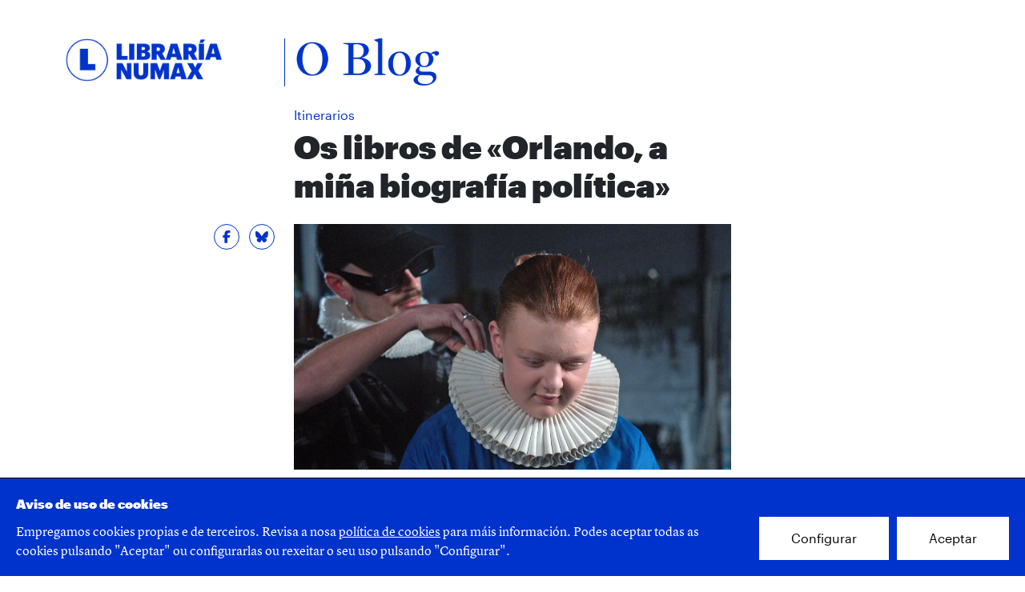

--- FILE ---
content_type: text/html; charset=UTF-8
request_url: https://blog.numax.org/post/226/os-libros-de-orlando-a-mina-biografia-politica
body_size: 2941
content:
<!DOCTYPE html>
<html lang="gl">
    <head>
        <meta charset="utf-8">
        <meta name="viewport" content="width=device-width, initial-scale=1">

        <title>Os libros de «Orlando, a miña biografía política» - NUMAX Blog</title>
        <meta name="description" content="O pr&amp;oacute;ximo 11 de outubro estrease Orlando, a mi&amp;ntilde;a biograf&amp;iacute;a pol&amp;iacute;tica pero antes teremos a s&amp;uacute;a preestrea este martes 26 de sete...">

        <meta property="og:site_name" content="NUMAX Blog">
        <meta property="og:url" content="https://blog.numax.org/post/226/os-libros-de-orlando-a-mina-biografia-politica">
        <meta property="og:title" content="Os libros de «Orlando, a miña biografía política» - NUMAX Blog">
        <meta property="og:description" content="O pr&amp;oacute;ximo 11 de outubro estrease Orlando, a mi&amp;ntilde;a biograf&amp;iacute;a pol&amp;iacute;tica pero antes teremos a s&amp;uacute;a preestrea este martes 26 de sete...">
        <meta property="og:image" content="https://blog.numax.org/storage/cache/opengraph/posts/2023/9/os-libros-de-orlando-a-mina-biograf-778c6e99.jpeg">
                    <meta property="og:type" content="website">
        
        <meta name="twitter:card" content="summary_large_image">
        <meta name="twitter:site" content="@numaxcoop">
        <meta name="twitter:title" content="Os libros de «Orlando, a miña biografía política» - NUMAX Blog">
        <meta name="twitter:description" content="O pr&amp;oacute;ximo 11 de outubro estrease Orlando, a mi&amp;ntilde;a biograf&amp;iacute;a pol&amp;iacute;tica pero antes teremos a s&amp;uacute;a preestrea este martes 26 de sete...">
        <meta name="twitter:image" content="https://blog.numax.org/storage/cache/opengraph/posts/2023/9/os-libros-de-orlando-a-mina-biograf-778c6e99.jpeg">

        <link rel="apple-touch-icon" sizes="180x180" href="https://blog.numax.org/apple-touch-icon.png">
        <link rel="icon" type="image/png" sizes="32x32" href="https://blog.numax.org/favicon-32x32.png">
        <link rel="icon" type="image/png" sizes="16x16" href="https://blog.numax.org/favicon-16x16.png">
        <link rel="manifest" href="https://blog.numax.org/site.webmanifest">
        <link rel="mask-icon" href="https://blog.numax.org/safari-pinned-tab.svg" color="#0033cc">
        <meta name="msapplication-TileColor" content="#ffffff">
        <meta name="theme-color" content="#ffffff">

        <link rel="stylesheet" href="/css/app.css?id=d55d50cfd84d65dc88b2">
        
        <!-- Global site tag (gtag.js) - Google Analytics -->
        <script async src="https://www.googletagmanager.com/gtag/js?id=G-SJTP8BR6ML"></script>
    </head>
    <body class="post">
                    <div class="header mt-5 mb-4">
    <div class="container-md">
        <div class="row">
            <div class="col-6 col-lg-3 logo-libraria">
                <a href="https://numax.org/libraria" target="_blank">
                    <img class="img-fluid" src="https://blog.numax.org/img/libraria.png" alt="Libraría NUMAX">
                </a>
            </div>
            <div class="col-6 col-lg-3 logo-blog">
                <a href="https://blog.numax.org">
                    <img class="img-fluid" src="https://blog.numax.org/img/blog.png" alt="O Blog">
                </a>
            </div>
        </div>
    </div>
</div>
        
        <main>
                <article class="container mb-5">
        <div class="row">
            <div class="col-lg-6 offset-lg-3 mb-3">
                                    <ul class="tags">
                        <li><a href="https://blog.numax.org/etiqueta/itinerarios">Itinerarios</a></li>
                    </ul>
                
                <h1 class="h-2">Os libros de «Orlando, a miña biografía política»</h1>
            </div>
        </div>
        <div class="row">
            <div class="info col-lg-3 d-flex flex-row-reverse">
    <ul class="social sharing list-inline">
        <li class="share list-inline-item">
            <a href="https://www.facebook.com/sharer/sharer.php?u=https://blog.numax.org/post/226/os-libros-de-orlando-a-mina-biografia-politica" target="_blank"
               class="facebook">
                <span class="sr-only">Compartir en Facebook</span>
            </a>
        </li>
        <li class="share list-inline-item">
            <a href="https://bsky.app/intent/compose?text=https%3A%2F%2Fblog.numax.org%2Fpost%2F226%2Fos-libros-de-orlando-a-mina-biografia-politica+%40numaxcoop"
               target="_blank" class="bluesky">
                <span class="sr-only">Compartir en Bluesky</span>
            </a>
        </li>
    </ul>
</div>

            <div class="col-lg-6">
                <figure class="mb-3">
                    <img src="https://blog.numax.org/storage/cache/post/posts/2023/9/os-libros-de-orlando-a-mina-biograf-778c6e99.jpeg" class="img-fluid" alt="">

                                    </figure>

                                    <div class="lead">
                        <p>O pr&oacute;ximo 11 de outubro estrease<strong><em> </em></strong><a href="https://numax.org/cinema/ficha/orlando"><strong><em>Orlando, a mi&ntilde;a biograf&iacute;a pol&iacute;tica</em></strong></a> pero antes teremos a s&uacute;a preestrea este <strong>martes 26 de setembro &aacute;s 19h45,</strong> con presentaci&oacute;n e coloquio en li&ntilde;a do fil&oacute;sofo e director <strong>Paul B. Preciado</strong>. Este filme &eacute; unha carta &aacute; Virginia Woolf, escritora de <em>Orlando</em>, a primeira novela da historia na que o personaxe principal cambia de sexo no medio da historia. Para acompa&ntilde;ar a chegada da pel&iacute;cula &aacute; NUMAX realizamos este itinerario con libros do fil&oacute;sofo e outras referencias bibliogr&aacute;ficas relacionadas. Xa podedes sacar as vosas entradas anticipadas <a href="https://numax.org/cinema/ficha/orlando">aqu&iacute;</a>!</p>
                    </div>
                
                
                                    <div class="wysiwyg-content">
                        <p>- <em>Diario del ladr&oacute;n</em>, Jean Genet (Cabaret Voltaire)<br />
- <em>Orlando</em>, Virginia Woolf (Irm&aacute;s Carton&eacute;)<br />
- <em>Una voz para Erauso. Ep&iacute;logo para un tiempo trans. Cabello/Carceller</em> (Azkuna Zentroa Alh&oacute;ndiga Bilbao)<br />
-<em> Mis recuerdos</em>, Abel Barbin (Temporal)<br />
- <em>Dysphoria mundi,</em> Paul B. Preciado (Anagrama)<br />
- <em>Testo Yonqui,</em> Paul B. Preciado (Anagrama)<br />
- <em>Manifiesto contrasexual,</em> Paul B. Preciado (Anagrama)<br />
- <em>Yo soy el monstruo que os habla</em>, Paul B. Preciado (Anagrama)<br />
- <em>Pornotop&iacute;a</em>, Paul B. Preciado (Anagrama)<br />
- <em>Un apartamento en Urano: cr&oacute;nicas del cruce, </em>Paul B. Preciado (Anagrama)<br />
- <em>El cuerpo lesbiano</em>, Monique Wittig (PRE-TEXTOS)<br />
- <em>Yo veo / Tu significas</em>, Lucy R. Lippard (Consonni)<br />
- <em>Primavera con Monique Wittig</em>, Leonor Silvestri (Queen Ludd)<br />
- <em>Historia de lo trans</em>, Susan Stryker (Contintametienes)</p>
                    </div>
                
                            </div>
        </div>

                    <aside class="related mt-4">
                <h2 class="h4 mb-4">Contido relacionado</h2>
                <div
                    class="row"
                    data-controller="products-loader"
                    data-products-loader-url-value="https://blog.numax.org/api/bookshop/products/render"
                    data-products-loader-products-value="[&quot;50410&quot;,&quot;58356&quot;,&quot;31508&quot;,&quot;39049&quot;,&quot;1378&quot;,&quot;39051&quot;,&quot;34526&quot;,&quot;42453&quot;,&quot;55593&quot;,&quot;45360&quot;,&quot;14041&quot;,&quot;58787&quot;,&quot;56751&quot;,&quot;42057&quot;,&quot;39050&quot;]"
                >
                    <div class="loading-spinner"><div class="dot-loading"></div></div>
                </div>
            </aside>
        
        <div class="data">
            <p>
                                    Libraría NUMAX
                                | <time datetime="2023-09-23">23/09/2023</time>
            </p>
        </div>
    </article>
        </main>

                    <div class="footer py-5">
  <div class="container">
    <div class="row">
        <div class="col-md-7 col-lg-9">
          <p>Un proxecto da
          <strong><a href="https://numax.org/libraria">Libraría NUMAX</a></strong>
          </p>
          <p class="adress small">
          Concepción Arenal, 9, Baixo<br>
          15702 Santiago de Compostela <br>
          librarí<a href="/cdn-cgi/l/email-protection" class="__cf_email__" data-cfemail="4223022c372f233a6c2d3025">[email&#160;protected]</a> | 981 560 250
          </p>
          <ul class="social list-inline pb-3">
            <li class="list-inline-item">
                <a href="https://www.instagram.com/numaxcoop/" target="_blank" class="instagram">
                    <span class="sr-only">Instagram</span>
                </a>
            </li>
              <li class="list-inline-item">
                  <a href="https://bsky.app/profile/numax.org" target="_blank" class="bluesky">
                      <span class="sr-only"> Twitter</span>
                  </a>
              </li>
            <li class="list-inline-item">
                <a href="https://www.facebook.com/numaxcoop" target="_blank" class="facebook">
                    <span class="sr-only">Facebook</span>
                </a>
            </li>
          </ul>
        </div>
        <div class="col-6 col-md-5 col-lg-3 logo">
          <p class="small">Esta actividad ha recibido una ayuda del Ministerio de Cultura y Deporte</p>
          <img class="img-fluid" src="/img/logo-ministerio.jpg" alt="">
        </div>
    </div>
  </div>
</div>
        
        <script data-cfasync="false" src="/cdn-cgi/scripts/5c5dd728/cloudflare-static/email-decode.min.js"></script><script src="/js/app.js?id=93a01dc4834706191bd6"></script>
            <script defer src="https://static.cloudflareinsights.com/beacon.min.js/vcd15cbe7772f49c399c6a5babf22c1241717689176015" integrity="sha512-ZpsOmlRQV6y907TI0dKBHq9Md29nnaEIPlkf84rnaERnq6zvWvPUqr2ft8M1aS28oN72PdrCzSjY4U6VaAw1EQ==" data-cf-beacon='{"version":"2024.11.0","token":"9d9faf4e8ad249debdb1e840fb05f8c7","r":1,"server_timing":{"name":{"cfCacheStatus":true,"cfEdge":true,"cfExtPri":true,"cfL4":true,"cfOrigin":true,"cfSpeedBrain":true},"location_startswith":null}}' crossorigin="anonymous"></script>
</body>
</html>


--- FILE ---
content_type: text/html; charset=UTF-8
request_url: https://blog.numax.org/api/bookshop/products/render?products=50410,58356,31508,39049,1378,39051,34526,42453,55593,45360,14041,58787,56751,42057,39050
body_size: 811
content:
<article class="book">
    <a href="https://numax.org/libraria/ficha/4941-orlando" target="_blank">
        <img src="https://numax.org/storage/resources/products/image/5c49cccf-978849425700.gif" class="img-fluid" alt="">
        <h3 class="mt-2 mb-0 title">Orlando</h3>
    </a>
            <p class="author">Woolf, Virginia</p>
    </article>
<article class="book">
    <a href="https://numax.org/libraria/ficha/15195-yo-veo-tu-significas" target="_blank">
        <img src="https://numax.org/storage/resources/products/image/59cae14e-978841620518.gif" class="img-fluid" alt="">
        <h3 class="mt-2 mb-0 title">Yo veo / Tu significas</h3>
    </a>
            <p class="author">Lippard, Lucy R.</p>
    </article>
<article class="book">
    <a href="https://numax.org/libraria/ficha/32797-un-apartamento-en-urano-cronicas-del-cruce" target="_blank">
        <img src="https://numax.org/storage/resources/products/image/ba48f299-978843399876.gif" class="img-fluid" alt="">
        <h3 class="mt-2 mb-0 title">Un apartamento en Urano: crónicas del cruce</h3>
    </a>
            <p class="author">Preciado, Paul B.</p>
    </article>
<article class="book">
    <a href="https://numax.org/libraria/ficha/35553-querelle-un-pacto-con-el-diablo-bluray" target="_blank">
        <img src="https://numax.org/storage/resources/products/image/68e9772d-842139441276.gif" class="img-fluid" alt="">
        <h3 class="mt-2 mb-0 title">Querelle (un pacto con el diablo) (BluRay)</h3>
    </a>
            <p class="author">Fassbinder, Rainer Werner</p>
    </article>
<article class="book">
    <a href="https://numax.org/libraria/ficha/39630-testo-yonqui" target="_blank">
        <img src="https://numax.org/storage/resources/products/image/9e4e627b-978843396453.gif" class="img-fluid" alt="">
        <h3 class="mt-2 mb-0 title">TESTO YONQUI</h3>
    </a>
            <p class="author">Preciado, Paul B.</p>
    </article>
<article class="book">
    <a href="https://numax.org/libraria/ficha/39631-manifiesto-contrasexual" target="_blank">
        <img src="https://numax.org/storage/resources/products/image/7192e77b-978843396455.gif" class="img-fluid" alt="">
        <h3 class="mt-2 mb-0 title">Manifiesto contrasexual</h3>
    </a>
            <p class="author">Preciado, Paul B.</p>
    </article>
<article class="book">
    <a href="https://numax.org/libraria/ficha/39632-pornotopia" target="_blank">
        <img src="https://numax.org/storage/resources/products/image/a150b9b5-978843396454.gif" class="img-fluid" alt="">
        <h3 class="mt-2 mb-0 title">Pornotopía</h3>
    </a>
            <p class="author">Preciado, Paul B.</p>
    </article>
<article class="book">
    <a href="https://numax.org/libraria/ficha/41882-historia-de-lo-trans" target="_blank">
        <img src="https://numax.org/storage/resources/products/image/ffce454c-978849479380.gif" class="img-fluid" alt="">
        <h3 class="mt-2 mb-0 title">Historia de lo trans</h3>
    </a>
            <p class="author">Stryker, Susan</p>
    </article>
<article class="book">
    <a href="https://numax.org/libraria/ficha/42211-yo-soy-el-monstruo-que-os-habla" target="_blank">
        <img src="https://numax.org/storage/resources/products/image/ecdf9376-978843391643.gif" class="img-fluid" alt="">
        <h3 class="mt-2 mb-0 title">YO SOY EL MONSTRUO QUE OS HABLA</h3>
    </a>
            <p class="author">Preciado, Paul B.</p>
    </article>
<article class="book">
    <a href="https://numax.org/libraria/ficha/44310-el-cuerpo-lesbiano" target="_blank">
        <img src="https://numax.org/storage/resources/products/image/2f524b63-978841817855.gif" class="img-fluid" alt="">
        <h3 class="mt-2 mb-0 title">El cuerpo lesbiano</h3>
    </a>
            <p class="author">Wittig, Monique</p>
    </article>
<article class="book">
    <a href="https://numax.org/libraria/ficha/48590-primavera-con-monique-wittig" target="_blank">
        <img src="https://numax.org/storage/resources/products/image/09f33bdb-978987299137.gif" class="img-fluid" alt="">
        <h3 class="mt-2 mb-0 title">PRIMAVERA CON MONIQUE WITTIG</h3>
    </a>
            <p class="author">SILVESTRI, LEONOR</p>
    </article>
<article class="book">
    <a href="https://numax.org/libraria/ficha/53770-dysphoria-mundi" target="_blank">
        <img src="https://numax.org/storage/resources/products/image/1654ea75-978843399948.gif" class="img-fluid" alt="">
        <h3 class="mt-2 mb-0 title">Dysphoria mundi</h3>
    </a>
            <p class="author">Preciado, Paul B.</p>
    </article>
<article class="book">
    <a href="https://numax.org/libraria/ficha/55007-una-voz-para-erauso-epilogo-para-un-tiempo-trans-cabello-carceller" target="_blank">
        <img src="https://numax.org/storage/resources/products/image/59c0aab9-978840940713.gif" class="img-fluid" alt="">
        <h3 class="mt-2 mb-0 title">Una voz para Erauso. Epílogo para un tiempo trans. Cabello/Carceller</h3>
    </a>
            <p class="author">Alhóndiga Bilbao, Azkuna Zentroa</p>
    </article>
<article class="book">
    <a href="https://numax.org/libraria/ficha/56579-mis-recuerdos" target="_blank">
        <img src="https://numax.org/storage/resources/products/image/59bb97c9-978841265611.gif" class="img-fluid" alt="">
        <h3 class="mt-2 mb-0 title">Mis recuerdos</h3>
    </a>
            <p class="author">Barbin, Abel</p>
    </article>
<article class="book">
    <a href="https://numax.org/libraria/ficha/57022-diario-del-ladron" target="_blank">
        <img src="https://numax.org/storage/resources/products/image/69636da3-978841904736.gif" class="img-fluid" alt="">
        <h3 class="mt-2 mb-0 title">DIARIO DEL LADRON</h3>
    </a>
            <p class="author">Genet, Jean</p>
    </article>


--- FILE ---
content_type: application/javascript
request_url: https://blog.numax.org/js/app.js?id=93a01dc4834706191bd6
body_size: 47672
content:
/*! For license information please see app.js.LICENSE.txt */
!function(t){var e={};function n(r){if(e[r])return e[r].exports;var i=e[r]={i:r,l:!1,exports:{}};return t[r].call(i.exports,i,i.exports,n),i.l=!0,i.exports}n.m=t,n.c=e,n.d=function(t,e,r){n.o(t,e)||Object.defineProperty(t,e,{enumerable:!0,get:r})},n.r=function(t){"undefined"!=typeof Symbol&&Symbol.toStringTag&&Object.defineProperty(t,Symbol.toStringTag,{value:"Module"}),Object.defineProperty(t,"__esModule",{value:!0})},n.t=function(t,e){if(1&e&&(t=n(t)),8&e)return t;if(4&e&&"object"==typeof t&&t&&t.__esModule)return t;var r=Object.create(null);if(n.r(r),Object.defineProperty(r,"default",{enumerable:!0,value:t}),2&e&&"string"!=typeof t)for(var i in t)n.d(r,i,function(e){return t[e]}.bind(null,i));return r},n.n=function(t){var e=t&&t.__esModule?function(){return t.default}:function(){return t};return n.d(e,"a",e),e},n.o=function(t,e){return Object.prototype.hasOwnProperty.call(t,e)},n.p="/",n(n.s=0)}({0:function(t,e,n){n("bUC5"),n("pyCd"),t.exports=n("kL+t")},"1fNp":function(t,e,n){"use strict";function r(t){return(r="function"==typeof Symbol&&"symbol"==typeof Symbol.iterator?function(t){return typeof t}:function(t){return t&&"function"==typeof Symbol&&t.constructor===Symbol&&t!==Symbol.prototype?"symbol":typeof t})(t)}function i(t,e){if(!(t instanceof e))throw new TypeError("Cannot call a class as a function")}function o(t,e){for(var n=0;n<e.length;n++){var r=e[n];r.enumerable=r.enumerable||!1,r.configurable=!0,"value"in r&&(r.writable=!0),Object.defineProperty(t,r.key,r)}}function u(t,e){return(u=Object.setPrototypeOf||function(t,e){return t.__proto__=e,t})(t,e)}function s(t){var e=function(){if("undefined"==typeof Reflect||!Reflect.construct)return!1;if(Reflect.construct.sham)return!1;if("function"==typeof Proxy)return!0;try{return Boolean.prototype.valueOf.call(Reflect.construct(Boolean,[],(function(){}))),!0}catch(t){return!1}}();return function(){var n,r=c(t);if(e){var i=c(this).constructor;n=Reflect.construct(r,arguments,i)}else n=r.apply(this,arguments);return a(this,n)}}function a(t,e){return!e||"object"!==r(e)&&"function"!=typeof e?function(t){if(void 0===t)throw new ReferenceError("this hasn't been initialised - super() hasn't been called");return t}(t):e}function c(t){return(c=Object.setPrototypeOf?Object.getPrototypeOf:function(t){return t.__proto__||Object.getPrototypeOf(t)})(t)}n.r(e),n.d(e,"default",(function(){return d}));var l,f,h,d=function(t){!function(t,e){if("function"!=typeof e&&null!==e)throw new TypeError("Super expression must either be null or a function");t.prototype=Object.create(e&&e.prototype,{constructor:{value:t,writable:!0,configurable:!0}}),e&&u(t,e)}(c,t);var e,n,r,a=s(c);function c(){return i(this,c),a.apply(this,arguments)}return e=c,(n=[{key:"connect",value:function(){this.load()}},{key:"load",value:function(){var t=this;axios.get(this.urlValue,{params:{products:this.productsValue.join()}}).then((function(e){t.element.innerHTML=e.data})).catch((function(t){return console.log(t)}))}}])&&o(e.prototype,n),r&&o(e,r),c}(n("AJ0d").b);l=d,f="values",h={url:String,products:Array},f in l?Object.defineProperty(l,f,{value:h,enumerable:!0,configurable:!0,writable:!0}):l[f]=h},"2SVd":function(t,e,n){"use strict";t.exports=function(t){return/^([a-z][a-z\d\+\-\.]*:)?\/\//i.test(t)}},"5oMp":function(t,e,n){"use strict";t.exports=function(t,e){return e?t.replace(/\/+$/,"")+"/"+e.replace(/^\/+/,""):t}},"8oxB":function(t,e){var n,r,i=t.exports={};function o(){throw new Error("setTimeout has not been defined")}function u(){throw new Error("clearTimeout has not been defined")}function s(t){if(n===setTimeout)return setTimeout(t,0);if((n===o||!n)&&setTimeout)return n=setTimeout,setTimeout(t,0);try{return n(t,0)}catch(e){try{return n.call(null,t,0)}catch(e){return n.call(this,t,0)}}}!function(){try{n="function"==typeof setTimeout?setTimeout:o}catch(t){n=o}try{r="function"==typeof clearTimeout?clearTimeout:u}catch(t){r=u}}();var a,c=[],l=!1,f=-1;function h(){l&&a&&(l=!1,a.length?c=a.concat(c):f=-1,c.length&&d())}function d(){if(!l){var t=s(h);l=!0;for(var e=c.length;e;){for(a=c,c=[];++f<e;)a&&a[f].run();f=-1,e=c.length}a=null,l=!1,function(t){if(r===clearTimeout)return clearTimeout(t);if((r===u||!r)&&clearTimeout)return r=clearTimeout,clearTimeout(t);try{r(t)}catch(e){try{return r.call(null,t)}catch(e){return r.call(this,t)}}}(t)}}function p(t,e){this.fun=t,this.array=e}function v(){}i.nextTick=function(t){var e=new Array(arguments.length-1);if(arguments.length>1)for(var n=1;n<arguments.length;n++)e[n-1]=arguments[n];c.push(new p(t,e)),1!==c.length||l||s(d)},p.prototype.run=function(){this.fun.apply(null,this.array)},i.title="browser",i.browser=!0,i.env={},i.argv=[],i.version="",i.versions={},i.on=v,i.addListener=v,i.once=v,i.off=v,i.removeListener=v,i.removeAllListeners=v,i.emit=v,i.prependListener=v,i.prependOnceListener=v,i.listeners=function(t){return[]},i.binding=function(t){throw new Error("process.binding is not supported")},i.cwd=function(){return"/"},i.chdir=function(t){throw new Error("process.chdir is not supported")},i.umask=function(){return 0}},"9Wh1":function(t,e,n){"use strict";n.r(e);var r=n("AJ0d").a.start(),i=n("jiIp");r.load(function(t){return t.keys().map(e=>function(t,e){const n=function(t){const e=(t.match(/^(?:\.\/)?(.+)(?:[_-]controller\..+?)$/)||[])[1];if(e)return e.replace(/_/g,"-").replace(/\//g,"--")}(e);if(n)return function(t,e){const n=t.default;if("function"==typeof n)return{identifier:e,controllerConstructor:n}}(t(e),n)}(t,e)).filter(t=>t)}(i)),window._=n("LvDl"),window.axios=n("vDqi"),window.axios.defaults.headers.common["X-Requested-With"]="XMLHttpRequest"},"9rSQ":function(t,e,n){"use strict";var r=n("xTJ+");function i(){this.handlers=[]}i.prototype.use=function(t,e){return this.handlers.push({fulfilled:t,rejected:e}),this.handlers.length-1},i.prototype.eject=function(t){this.handlers[t]&&(this.handlers[t]=null)},i.prototype.forEach=function(t){r.forEach(this.handlers,(function(e){null!==e&&t(e)}))},t.exports=i},AJ0d:function(t,e,n){"use strict";n.d(e,"a",(function(){return V})),n.d(e,"b",(function(){return Q}));class r{constructor(t,e,n){this.eventTarget=t,this.eventName=e,this.eventOptions=n,this.unorderedBindings=new Set}connect(){this.eventTarget.addEventListener(this.eventName,this,this.eventOptions)}disconnect(){this.eventTarget.removeEventListener(this.eventName,this,this.eventOptions)}bindingConnected(t){this.unorderedBindings.add(t)}bindingDisconnected(t){this.unorderedBindings.delete(t)}handleEvent(t){const e=function(t){if("immediatePropagationStopped"in t)return t;{const{stopImmediatePropagation:e}=t;return Object.assign(t,{immediatePropagationStopped:!1,stopImmediatePropagation(){this.immediatePropagationStopped=!0,e.call(this)}})}}(t);for(const t of this.bindings){if(e.immediatePropagationStopped)break;t.handleEvent(e)}}get bindings(){return Array.from(this.unorderedBindings).sort((t,e)=>{const n=t.index,r=e.index;return n<r?-1:n>r?1:0})}}class i{constructor(t){this.application=t,this.eventListenerMaps=new Map,this.started=!1}start(){this.started||(this.started=!0,this.eventListeners.forEach(t=>t.connect()))}stop(){this.started&&(this.started=!1,this.eventListeners.forEach(t=>t.disconnect()))}get eventListeners(){return Array.from(this.eventListenerMaps.values()).reduce((t,e)=>t.concat(Array.from(e.values())),[])}bindingConnected(t){this.fetchEventListenerForBinding(t).bindingConnected(t)}bindingDisconnected(t){this.fetchEventListenerForBinding(t).bindingDisconnected(t)}handleError(t,e,n={}){this.application.handleError(t,"Error "+e,n)}fetchEventListenerForBinding(t){const{eventTarget:e,eventName:n,eventOptions:r}=t;return this.fetchEventListener(e,n,r)}fetchEventListener(t,e,n){const r=this.fetchEventListenerMapForEventTarget(t),i=this.cacheKey(e,n);let o=r.get(i);return o||(o=this.createEventListener(t,e,n),r.set(i,o)),o}createEventListener(t,e,n){const i=new r(t,e,n);return this.started&&i.connect(),i}fetchEventListenerMapForEventTarget(t){let e=this.eventListenerMaps.get(t);return e||(e=new Map,this.eventListenerMaps.set(t,e)),e}cacheKey(t,e){const n=[t];return Object.keys(e).sort().forEach(t=>{n.push(`${e[t]?"":"!"}${t}`)}),n.join(":")}}const o=/^((.+?)(@(window|document))?->)?(.+?)(#([^:]+?))(:(.+))?$/;function u(t){return"window"==t?window:"document"==t?document:void 0}function s(t){return t.replace(/(?:[_-])([a-z0-9])/g,(t,e)=>e.toUpperCase())}function a(t){return t.charAt(0).toUpperCase()+t.slice(1)}function c(t){return t.replace(/([A-Z])/g,(t,e)=>"-"+e.toLowerCase())}const l={a:t=>"click",button:t=>"click",form:t=>"submit",details:t=>"toggle",input:t=>"submit"==t.getAttribute("type")?"click":"input",select:t=>"change",textarea:t=>"input"};function f(t){throw new Error(t)}function h(t){try{return JSON.parse(t)}catch(e){return t}}class d{constructor(t,e){this.context=t,this.action=e}get index(){return this.action.index}get eventTarget(){return this.action.eventTarget}get eventOptions(){return this.action.eventOptions}get identifier(){return this.context.identifier}handleEvent(t){this.willBeInvokedByEvent(t)&&this.invokeWithEvent(t)}get eventName(){return this.action.eventName}get method(){const t=this.controller[this.methodName];if("function"==typeof t)return t;throw new Error(`Action "${this.action}" references undefined method "${this.methodName}"`)}invokeWithEvent(t){const{target:e,currentTarget:n}=t;try{const{params:r}=this.action,i=Object.assign(t,{params:r});this.method.call(this.controller,i),this.context.logDebugActivity(this.methodName,{event:t,target:e,currentTarget:n,action:this.methodName})}catch(e){const{identifier:n,controller:r,element:i,index:o}=this,u={identifier:n,controller:r,element:i,index:o,event:t};this.context.handleError(e,`invoking action "${this.action}"`,u)}}willBeInvokedByEvent(t){const e=t.target;return this.element===e||(e instanceof Element&&this.element.contains(e)?this.scope.containsElement(e):this.scope.containsElement(this.action.element))}get controller(){return this.context.controller}get methodName(){return this.action.methodName}get element(){return this.scope.element}get scope(){return this.context.scope}}class p{constructor(t,e){this.mutationObserverInit={attributes:!0,childList:!0,subtree:!0},this.element=t,this.started=!1,this.delegate=e,this.elements=new Set,this.mutationObserver=new MutationObserver(t=>this.processMutations(t))}start(){this.started||(this.started=!0,this.mutationObserver.observe(this.element,this.mutationObserverInit),this.refresh())}pause(t){this.started&&(this.mutationObserver.disconnect(),this.started=!1),t(),this.started||(this.mutationObserver.observe(this.element,this.mutationObserverInit),this.started=!0)}stop(){this.started&&(this.mutationObserver.takeRecords(),this.mutationObserver.disconnect(),this.started=!1)}refresh(){if(this.started){const t=new Set(this.matchElementsInTree());for(const e of Array.from(this.elements))t.has(e)||this.removeElement(e);for(const e of Array.from(t))this.addElement(e)}}processMutations(t){if(this.started)for(const e of t)this.processMutation(e)}processMutation(t){"attributes"==t.type?this.processAttributeChange(t.target,t.attributeName):"childList"==t.type&&(this.processRemovedNodes(t.removedNodes),this.processAddedNodes(t.addedNodes))}processAttributeChange(t,e){const n=t;this.elements.has(n)?this.delegate.elementAttributeChanged&&this.matchElement(n)?this.delegate.elementAttributeChanged(n,e):this.removeElement(n):this.matchElement(n)&&this.addElement(n)}processRemovedNodes(t){for(const e of Array.from(t)){const t=this.elementFromNode(e);t&&this.processTree(t,this.removeElement)}}processAddedNodes(t){for(const e of Array.from(t)){const t=this.elementFromNode(e);t&&this.elementIsActive(t)&&this.processTree(t,this.addElement)}}matchElement(t){return this.delegate.matchElement(t)}matchElementsInTree(t=this.element){return this.delegate.matchElementsInTree(t)}processTree(t,e){for(const n of this.matchElementsInTree(t))e.call(this,n)}elementFromNode(t){if(t.nodeType==Node.ELEMENT_NODE)return t}elementIsActive(t){return t.isConnected==this.element.isConnected&&this.element.contains(t)}addElement(t){this.elements.has(t)||this.elementIsActive(t)&&(this.elements.add(t),this.delegate.elementMatched&&this.delegate.elementMatched(t))}removeElement(t){this.elements.has(t)&&(this.elements.delete(t),this.delegate.elementUnmatched&&this.delegate.elementUnmatched(t))}}class v{constructor(t,e,n){this.attributeName=e,this.delegate=n,this.elementObserver=new p(t,this)}get element(){return this.elementObserver.element}get selector(){return`[${this.attributeName}]`}start(){this.elementObserver.start()}pause(t){this.elementObserver.pause(t)}stop(){this.elementObserver.stop()}refresh(){this.elementObserver.refresh()}get started(){return this.elementObserver.started}matchElement(t){return t.hasAttribute(this.attributeName)}matchElementsInTree(t){const e=this.matchElement(t)?[t]:[],n=Array.from(t.querySelectorAll(this.selector));return e.concat(n)}elementMatched(t){this.delegate.elementMatchedAttribute&&this.delegate.elementMatchedAttribute(t,this.attributeName)}elementUnmatched(t){this.delegate.elementUnmatchedAttribute&&this.delegate.elementUnmatchedAttribute(t,this.attributeName)}elementAttributeChanged(t,e){this.delegate.elementAttributeValueChanged&&this.attributeName==e&&this.delegate.elementAttributeValueChanged(t,e)}}class g{constructor(t,e){this.element=t,this.delegate=e,this.started=!1,this.stringMap=new Map,this.mutationObserver=new MutationObserver(t=>this.processMutations(t))}start(){this.started||(this.started=!0,this.mutationObserver.observe(this.element,{attributes:!0,attributeOldValue:!0}),this.refresh())}stop(){this.started&&(this.mutationObserver.takeRecords(),this.mutationObserver.disconnect(),this.started=!1)}refresh(){if(this.started)for(const t of this.knownAttributeNames)this.refreshAttribute(t,null)}processMutations(t){if(this.started)for(const e of t)this.processMutation(e)}processMutation(t){const e=t.attributeName;e&&this.refreshAttribute(e,t.oldValue)}refreshAttribute(t,e){const n=this.delegate.getStringMapKeyForAttribute(t);if(null!=n){this.stringMap.has(t)||this.stringMapKeyAdded(n,t);const r=this.element.getAttribute(t);if(this.stringMap.get(t)!=r&&this.stringMapValueChanged(r,n,e),null==r){const e=this.stringMap.get(t);this.stringMap.delete(t),e&&this.stringMapKeyRemoved(n,t,e)}else this.stringMap.set(t,r)}}stringMapKeyAdded(t,e){this.delegate.stringMapKeyAdded&&this.delegate.stringMapKeyAdded(t,e)}stringMapValueChanged(t,e,n){this.delegate.stringMapValueChanged&&this.delegate.stringMapValueChanged(t,e,n)}stringMapKeyRemoved(t,e,n){this.delegate.stringMapKeyRemoved&&this.delegate.stringMapKeyRemoved(t,e,n)}get knownAttributeNames(){return Array.from(new Set(this.currentAttributeNames.concat(this.recordedAttributeNames)))}get currentAttributeNames(){return Array.from(this.element.attributes).map(t=>t.name)}get recordedAttributeNames(){return Array.from(this.stringMap.keys())}}function m(t,e,n){b(t,e).add(n)}function y(t,e,n){b(t,e).delete(n),function(t,e){const n=t.get(e);null!=n&&0==n.size&&t.delete(e)}(t,e)}function b(t,e){let n=t.get(e);return n||(n=new Set,t.set(e,n)),n}class _{constructor(){this.valuesByKey=new Map}get keys(){return Array.from(this.valuesByKey.keys())}get values(){return Array.from(this.valuesByKey.values()).reduce((t,e)=>t.concat(Array.from(e)),[])}get size(){return Array.from(this.valuesByKey.values()).reduce((t,e)=>t+e.size,0)}add(t,e){m(this.valuesByKey,t,e)}delete(t,e){y(this.valuesByKey,t,e)}has(t,e){const n=this.valuesByKey.get(t);return null!=n&&n.has(e)}hasKey(t){return this.valuesByKey.has(t)}hasValue(t){return Array.from(this.valuesByKey.values()).some(e=>e.has(t))}getValuesForKey(t){const e=this.valuesByKey.get(t);return e?Array.from(e):[]}getKeysForValue(t){return Array.from(this.valuesByKey).filter(([e,n])=>n.has(t)).map(([t,e])=>t)}}class w{constructor(t,e,n){this.attributeObserver=new v(t,e,this),this.delegate=n,this.tokensByElement=new _}get started(){return this.attributeObserver.started}start(){this.attributeObserver.start()}pause(t){this.attributeObserver.pause(t)}stop(){this.attributeObserver.stop()}refresh(){this.attributeObserver.refresh()}get element(){return this.attributeObserver.element}get attributeName(){return this.attributeObserver.attributeName}elementMatchedAttribute(t){this.tokensMatched(this.readTokensForElement(t))}elementAttributeValueChanged(t){const[e,n]=this.refreshTokensForElement(t);this.tokensUnmatched(e),this.tokensMatched(n)}elementUnmatchedAttribute(t){this.tokensUnmatched(this.tokensByElement.getValuesForKey(t))}tokensMatched(t){t.forEach(t=>this.tokenMatched(t))}tokensUnmatched(t){t.forEach(t=>this.tokenUnmatched(t))}tokenMatched(t){this.delegate.tokenMatched(t),this.tokensByElement.add(t.element,t)}tokenUnmatched(t){this.delegate.tokenUnmatched(t),this.tokensByElement.delete(t.element,t)}refreshTokensForElement(t){const e=this.tokensByElement.getValuesForKey(t),n=this.readTokensForElement(t),r=function(t,e){const n=Math.max(t.length,e.length);return Array.from({length:n},(n,r)=>[t[r],e[r]])}(e,n).findIndex(([t,e])=>{return r=e,!((n=t)&&r&&n.index==r.index&&n.content==r.content);var n,r});return-1==r?[[],[]]:[e.slice(r),n.slice(r)]}readTokensForElement(t){const e=this.attributeName;return function(t,e,n){return t.trim().split(/\s+/).filter(t=>t.length).map((t,r)=>({element:e,attributeName:n,content:t,index:r}))}(t.getAttribute(e)||"",t,e)}}class x{constructor(t,e,n){this.tokenListObserver=new w(t,e,this),this.delegate=n,this.parseResultsByToken=new WeakMap,this.valuesByTokenByElement=new WeakMap}get started(){return this.tokenListObserver.started}start(){this.tokenListObserver.start()}stop(){this.tokenListObserver.stop()}refresh(){this.tokenListObserver.refresh()}get element(){return this.tokenListObserver.element}get attributeName(){return this.tokenListObserver.attributeName}tokenMatched(t){const{element:e}=t,{value:n}=this.fetchParseResultForToken(t);n&&(this.fetchValuesByTokenForElement(e).set(t,n),this.delegate.elementMatchedValue(e,n))}tokenUnmatched(t){const{element:e}=t,{value:n}=this.fetchParseResultForToken(t);n&&(this.fetchValuesByTokenForElement(e).delete(t),this.delegate.elementUnmatchedValue(e,n))}fetchParseResultForToken(t){let e=this.parseResultsByToken.get(t);return e||(e=this.parseToken(t),this.parseResultsByToken.set(t,e)),e}fetchValuesByTokenForElement(t){let e=this.valuesByTokenByElement.get(t);return e||(e=new Map,this.valuesByTokenByElement.set(t,e)),e}parseToken(t){try{return{value:this.delegate.parseValueForToken(t)}}catch(t){return{error:t}}}}class k{constructor(t,e){this.context=t,this.delegate=e,this.bindingsByAction=new Map}start(){this.valueListObserver||(this.valueListObserver=new x(this.element,this.actionAttribute,this),this.valueListObserver.start())}stop(){this.valueListObserver&&(this.valueListObserver.stop(),delete this.valueListObserver,this.disconnectAllActions())}get element(){return this.context.element}get identifier(){return this.context.identifier}get actionAttribute(){return this.schema.actionAttribute}get schema(){return this.context.schema}get bindings(){return Array.from(this.bindingsByAction.values())}connectAction(t){const e=new d(this.context,t);this.bindingsByAction.set(t,e),this.delegate.bindingConnected(e)}disconnectAction(t){const e=this.bindingsByAction.get(t);e&&(this.bindingsByAction.delete(t),this.delegate.bindingDisconnected(e))}disconnectAllActions(){this.bindings.forEach(t=>this.delegate.bindingDisconnected(t)),this.bindingsByAction.clear()}parseValueForToken(t){const e=class{constructor(t,e,n){this.element=t,this.index=e,this.eventTarget=n.eventTarget||t,this.eventName=n.eventName||function(t){const e=t.tagName.toLowerCase();if(e in l)return l[e](t)}(t)||f("missing event name"),this.eventOptions=n.eventOptions||{},this.identifier=n.identifier||f("missing identifier"),this.methodName=n.methodName||f("missing method name")}static forToken(t){return new this(t.element,t.index,function(t){const e=t.trim().match(o)||[];return{eventTarget:u(e[4]),eventName:e[2],eventOptions:e[9]?(n=e[9],n.split(":").reduce((t,e)=>Object.assign(t,{[e.replace(/^!/,"")]:!/^!/.test(e)}),{})):{},identifier:e[5],methodName:e[7]};var n}(t.content))}toString(){const t=this.eventTargetName?"@"+this.eventTargetName:"";return`${this.eventName}${t}->${this.identifier}#${this.methodName}`}get params(){return this.eventTarget instanceof Element?this.getParamsFromEventTargetAttributes(this.eventTarget):{}}getParamsFromEventTargetAttributes(t){const e={},n=new RegExp(`^data-${this.identifier}-(.+)-param$`);return Array.from(t.attributes).forEach(({name:t,value:r})=>{const i=t.match(n),o=i&&i[1];o&&Object.assign(e,{[s(o)]:h(r)})}),e}get eventTargetName(){return(t=this.eventTarget)==window?"window":t==document?"document":void 0;var t}}.forToken(t);if(e.identifier==this.identifier)return e}elementMatchedValue(t,e){this.connectAction(e)}elementUnmatchedValue(t,e){this.disconnectAction(e)}}class A{constructor(t,e){this.context=t,this.receiver=e,this.stringMapObserver=new g(this.element,this),this.valueDescriptorMap=this.controller.valueDescriptorMap,this.invokeChangedCallbacksForDefaultValues()}start(){this.stringMapObserver.start()}stop(){this.stringMapObserver.stop()}get element(){return this.context.element}get controller(){return this.context.controller}getStringMapKeyForAttribute(t){if(t in this.valueDescriptorMap)return this.valueDescriptorMap[t].name}stringMapKeyAdded(t,e){const n=this.valueDescriptorMap[e];this.hasValue(t)||this.invokeChangedCallback(t,n.writer(this.receiver[t]),n.writer(n.defaultValue))}stringMapValueChanged(t,e,n){const r=this.valueDescriptorNameMap[e];null!==t&&(null===n&&(n=r.writer(r.defaultValue)),this.invokeChangedCallback(e,t,n))}stringMapKeyRemoved(t,e,n){const r=this.valueDescriptorNameMap[t];this.hasValue(t)?this.invokeChangedCallback(t,r.writer(this.receiver[t]),n):this.invokeChangedCallback(t,r.writer(r.defaultValue),n)}invokeChangedCallbacksForDefaultValues(){for(const{key:t,name:e,defaultValue:n,writer:r}of this.valueDescriptors)null==n||this.controller.data.has(t)||this.invokeChangedCallback(e,r(n),void 0)}invokeChangedCallback(t,e,n){const r=t+"Changed",i=this.receiver[r];if("function"==typeof i){const r=this.valueDescriptorNameMap[t],o=r.reader(e);let u=n;n&&(u=r.reader(n)),i.call(this.receiver,o,u)}}get valueDescriptors(){const{valueDescriptorMap:t}=this;return Object.keys(t).map(e=>t[e])}get valueDescriptorNameMap(){const t={};return Object.keys(this.valueDescriptorMap).forEach(e=>{const n=this.valueDescriptorMap[e];t[n.name]=n}),t}hasValue(t){const e="has"+a(this.valueDescriptorNameMap[t].name);return this.receiver[e]}}class O{constructor(t,e){this.context=t,this.delegate=e,this.targetsByName=new _}start(){this.tokenListObserver||(this.tokenListObserver=new w(this.element,this.attributeName,this),this.tokenListObserver.start())}stop(){this.tokenListObserver&&(this.disconnectAllTargets(),this.tokenListObserver.stop(),delete this.tokenListObserver)}tokenMatched({element:t,content:e}){this.scope.containsElement(t)&&this.connectTarget(t,e)}tokenUnmatched({element:t,content:e}){this.disconnectTarget(t,e)}connectTarget(t,e){var n;this.targetsByName.has(e,t)||(this.targetsByName.add(e,t),null===(n=this.tokenListObserver)||void 0===n||n.pause(()=>this.delegate.targetConnected(t,e)))}disconnectTarget(t,e){var n;this.targetsByName.has(e,t)&&(this.targetsByName.delete(e,t),null===(n=this.tokenListObserver)||void 0===n||n.pause(()=>this.delegate.targetDisconnected(t,e)))}disconnectAllTargets(){for(const t of this.targetsByName.keys)for(const e of this.targetsByName.getValuesForKey(t))this.disconnectTarget(e,t)}get attributeName(){return`data-${this.context.identifier}-target`}get element(){return this.context.element}get scope(){return this.context.scope}}class E{constructor(t,e){this.logDebugActivity=(t,e={})=>{const{identifier:n,controller:r,element:i}=this;e=Object.assign({identifier:n,controller:r,element:i},e),this.application.logDebugActivity(this.identifier,t,e)},this.module=t,this.scope=e,this.controller=new t.controllerConstructor(this),this.bindingObserver=new k(this,this.dispatcher),this.valueObserver=new A(this,this.controller),this.targetObserver=new O(this,this);try{this.controller.initialize(),this.logDebugActivity("initialize")}catch(t){this.handleError(t,"initializing controller")}}connect(){this.bindingObserver.start(),this.valueObserver.start(),this.targetObserver.start();try{this.controller.connect(),this.logDebugActivity("connect")}catch(t){this.handleError(t,"connecting controller")}}disconnect(){try{this.controller.disconnect(),this.logDebugActivity("disconnect")}catch(t){this.handleError(t,"disconnecting controller")}this.targetObserver.stop(),this.valueObserver.stop(),this.bindingObserver.stop()}get application(){return this.module.application}get identifier(){return this.module.identifier}get schema(){return this.application.schema}get dispatcher(){return this.application.dispatcher}get element(){return this.scope.element}get parentElement(){return this.element.parentElement}handleError(t,e,n={}){const{identifier:r,controller:i,element:o}=this;n=Object.assign({identifier:r,controller:i,element:o},n),this.application.handleError(t,"Error "+e,n)}targetConnected(t,e){this.invokeControllerMethod(e+"TargetConnected",t)}targetDisconnected(t,e){this.invokeControllerMethod(e+"TargetDisconnected",t)}invokeControllerMethod(t,...e){const n=this.controller;"function"==typeof n[t]&&n[t](...e)}}function j(t,e){const n=T(t);return Array.from(n.reduce((t,n)=>(function(t,e){const n=t[e];return Array.isArray(n)?n:[]}(n,e).forEach(e=>t.add(e)),t),new Set))}function C(t,e){return T(t).reduce((t,n)=>(t.push(...function(t,e){const n=t[e];return n?Object.keys(n).map(t=>[t,n[t]]):[]}(n,e)),t),[])}function T(t){const e=[];for(;t;)e.push(t),t=Object.getPrototypeOf(t);return e.reverse()}function S(t){return function(t,e){const n=N(t),r=function(t,e){return L(e).reduce((n,r)=>{const i=function(t,e,n){const r=Object.getOwnPropertyDescriptor(t,n);if(!r||!("value"in r)){const t=Object.getOwnPropertyDescriptor(e,n).value;return r&&(t.get=r.get||t.get,t.set=r.set||t.set),t}}(t,e,r);return i&&Object.assign(n,{[r]:i}),n},{})}(t.prototype,e);return Object.defineProperties(n.prototype,r),n}(t,function(t){return j(t,"blessings").reduce((e,n)=>{const r=n(t);for(const t in r){const n=e[t]||{};e[t]=Object.assign(n,r[t])}return e},{})}(t))}const L="function"==typeof Object.getOwnPropertySymbols?t=>[...Object.getOwnPropertyNames(t),...Object.getOwnPropertySymbols(t)]:Object.getOwnPropertyNames,N=(()=>{function t(t){function e(){return Reflect.construct(t,arguments,new.target)}return e.prototype=Object.create(t.prototype,{constructor:{value:e}}),Reflect.setPrototypeOf(e,t),e}try{return function(){const e=t((function(){this.a.call(this)}));e.prototype.a=function(){},new e}(),t}catch(t){return t=>class extends t{}}})();class B{constructor(t,e){this.application=t,this.definition=function(t){return{identifier:t.identifier,controllerConstructor:S(t.controllerConstructor)}}(e),this.contextsByScope=new WeakMap,this.connectedContexts=new Set}get identifier(){return this.definition.identifier}get controllerConstructor(){return this.definition.controllerConstructor}get contexts(){return Array.from(this.connectedContexts)}connectContextForScope(t){const e=this.fetchContextForScope(t);this.connectedContexts.add(e),e.connect()}disconnectContextForScope(t){const e=this.contextsByScope.get(t);e&&(this.connectedContexts.delete(e),e.disconnect())}fetchContextForScope(t){let e=this.contextsByScope.get(t);return e||(e=new E(this,t),this.contextsByScope.set(t,e)),e}}class M{constructor(t){this.scope=t}has(t){return this.data.has(this.getDataKey(t))}get(t){return this.getAll(t)[0]}getAll(t){const e=this.data.get(this.getDataKey(t))||"";return e.match(/[^\s]+/g)||[]}getAttributeName(t){return this.data.getAttributeNameForKey(this.getDataKey(t))}getDataKey(t){return t+"-class"}get data(){return this.scope.data}}class R{constructor(t){this.scope=t}get element(){return this.scope.element}get identifier(){return this.scope.identifier}get(t){const e=this.getAttributeNameForKey(t);return this.element.getAttribute(e)}set(t,e){const n=this.getAttributeNameForKey(t);return this.element.setAttribute(n,e),this.get(t)}has(t){const e=this.getAttributeNameForKey(t);return this.element.hasAttribute(e)}delete(t){if(this.has(t)){const e=this.getAttributeNameForKey(t);return this.element.removeAttribute(e),!0}return!1}getAttributeNameForKey(t){return`data-${this.identifier}-${c(t)}`}}class ${constructor(t){this.warnedKeysByObject=new WeakMap,this.logger=t}warn(t,e,n){let r=this.warnedKeysByObject.get(t);r||(r=new Set,this.warnedKeysByObject.set(t,r)),r.has(e)||(r.add(e),this.logger.warn(n,t))}}function I(t,e){return`[${t}~="${e}"]`}class D{constructor(t){this.scope=t}get element(){return this.scope.element}get identifier(){return this.scope.identifier}get schema(){return this.scope.schema}has(t){return null!=this.find(t)}find(...t){return t.reduce((t,e)=>t||this.findTarget(e)||this.findLegacyTarget(e),void 0)}findAll(...t){return t.reduce((t,e)=>[...t,...this.findAllTargets(e),...this.findAllLegacyTargets(e)],[])}findTarget(t){const e=this.getSelectorForTargetName(t);return this.scope.findElement(e)}findAllTargets(t){const e=this.getSelectorForTargetName(t);return this.scope.findAllElements(e)}getSelectorForTargetName(t){return I(this.schema.targetAttributeForScope(this.identifier),t)}findLegacyTarget(t){const e=this.getLegacySelectorForTargetName(t);return this.deprecate(this.scope.findElement(e),t)}findAllLegacyTargets(t){const e=this.getLegacySelectorForTargetName(t);return this.scope.findAllElements(e).map(e=>this.deprecate(e,t))}getLegacySelectorForTargetName(t){const e=`${this.identifier}.${t}`;return I(this.schema.targetAttribute,e)}deprecate(t,e){if(t){const{identifier:n}=this,r=this.schema.targetAttribute,i=this.schema.targetAttributeForScope(n);this.guide.warn(t,"target:"+e,`Please replace ${r}="${n}.${e}" with ${i}="${e}". The ${r} attribute is deprecated and will be removed in a future version of Stimulus.`)}return t}get guide(){return this.scope.guide}}class F{constructor(t,e,n,r){this.targets=new D(this),this.classes=new M(this),this.data=new R(this),this.containsElement=t=>t.closest(this.controllerSelector)===this.element,this.schema=t,this.element=e,this.identifier=n,this.guide=new $(r)}findElement(t){return this.element.matches(t)?this.element:this.queryElements(t).find(this.containsElement)}findAllElements(t){return[...this.element.matches(t)?[this.element]:[],...this.queryElements(t).filter(this.containsElement)]}queryElements(t){return Array.from(this.element.querySelectorAll(t))}get controllerSelector(){return I(this.schema.controllerAttribute,this.identifier)}}class P{constructor(t,e,n){this.element=t,this.schema=e,this.delegate=n,this.valueListObserver=new x(this.element,this.controllerAttribute,this),this.scopesByIdentifierByElement=new WeakMap,this.scopeReferenceCounts=new WeakMap}start(){this.valueListObserver.start()}stop(){this.valueListObserver.stop()}get controllerAttribute(){return this.schema.controllerAttribute}parseValueForToken(t){const{element:e,content:n}=t,r=this.fetchScopesByIdentifierForElement(e);let i=r.get(n);return i||(i=this.delegate.createScopeForElementAndIdentifier(e,n),r.set(n,i)),i}elementMatchedValue(t,e){const n=(this.scopeReferenceCounts.get(e)||0)+1;this.scopeReferenceCounts.set(e,n),1==n&&this.delegate.scopeConnected(e)}elementUnmatchedValue(t,e){const n=this.scopeReferenceCounts.get(e);n&&(this.scopeReferenceCounts.set(e,n-1),1==n&&this.delegate.scopeDisconnected(e))}fetchScopesByIdentifierForElement(t){let e=this.scopesByIdentifierByElement.get(t);return e||(e=new Map,this.scopesByIdentifierByElement.set(t,e)),e}}class U{constructor(t){this.application=t,this.scopeObserver=new P(this.element,this.schema,this),this.scopesByIdentifier=new _,this.modulesByIdentifier=new Map}get element(){return this.application.element}get schema(){return this.application.schema}get logger(){return this.application.logger}get controllerAttribute(){return this.schema.controllerAttribute}get modules(){return Array.from(this.modulesByIdentifier.values())}get contexts(){return this.modules.reduce((t,e)=>t.concat(e.contexts),[])}start(){this.scopeObserver.start()}stop(){this.scopeObserver.stop()}loadDefinition(t){this.unloadIdentifier(t.identifier);const e=new B(this.application,t);this.connectModule(e)}unloadIdentifier(t){const e=this.modulesByIdentifier.get(t);e&&this.disconnectModule(e)}getContextForElementAndIdentifier(t,e){const n=this.modulesByIdentifier.get(e);if(n)return n.contexts.find(e=>e.element==t)}handleError(t,e,n){this.application.handleError(t,e,n)}createScopeForElementAndIdentifier(t,e){return new F(this.schema,t,e,this.logger)}scopeConnected(t){this.scopesByIdentifier.add(t.identifier,t);const e=this.modulesByIdentifier.get(t.identifier);e&&e.connectContextForScope(t)}scopeDisconnected(t){this.scopesByIdentifier.delete(t.identifier,t);const e=this.modulesByIdentifier.get(t.identifier);e&&e.disconnectContextForScope(t)}connectModule(t){this.modulesByIdentifier.set(t.identifier,t);this.scopesByIdentifier.getValuesForKey(t.identifier).forEach(e=>t.connectContextForScope(e))}disconnectModule(t){this.modulesByIdentifier.delete(t.identifier);this.scopesByIdentifier.getValuesForKey(t.identifier).forEach(e=>t.disconnectContextForScope(e))}}const z={controllerAttribute:"data-controller",actionAttribute:"data-action",targetAttribute:"data-target",targetAttributeForScope:t=>`data-${t}-target`};class V{constructor(t=document.documentElement,e=z){this.logger=console,this.debug=!1,this.logDebugActivity=(t,e,n={})=>{this.debug&&this.logFormattedMessage(t,e,n)},this.element=t,this.schema=e,this.dispatcher=new i(this),this.router=new U(this)}static start(t,e){const n=new V(t,e);return n.start(),n}async start(){await new Promise(t=>{"loading"==document.readyState?document.addEventListener("DOMContentLoaded",()=>t()):t()}),this.logDebugActivity("application","starting"),this.dispatcher.start(),this.router.start(),this.logDebugActivity("application","start")}stop(){this.logDebugActivity("application","stopping"),this.dispatcher.stop(),this.router.stop(),this.logDebugActivity("application","stop")}register(t,e){e.shouldLoad&&this.load({identifier:t,controllerConstructor:e})}load(t,...e){(Array.isArray(t)?t:[t,...e]).forEach(t=>this.router.loadDefinition(t))}unload(t,...e){(Array.isArray(t)?t:[t,...e]).forEach(t=>this.router.unloadIdentifier(t))}get controllers(){return this.router.contexts.map(t=>t.controller)}getControllerForElementAndIdentifier(t,e){const n=this.router.getContextForElementAndIdentifier(t,e);return n?n.controller:null}handleError(t,e,n){var r;this.logger.error("%s\n\n%o\n\n%o",e,t,n),null===(r=window.onerror)||void 0===r||r.call(window,e,"",0,0,t)}logFormattedMessage(t,e,n={}){n=Object.assign({application:this},n),this.logger.groupCollapsed(`${t} #${e}`),this.logger.log("details:",Object.assign({},n)),this.logger.groupEnd()}}function K([t,e]){return function(t,e){const n=c(t)+"-value",r=function(t){const e=function(t){const e=W(t.type);if(e){const n=q(t.default);if(e!==n)throw new Error(`Type "${e}" must match the type of the default value. Given default value: "${t.default}" as "${n}"`);return e}}(t),n=q(t),r=W(t),i=e||n||r;if(i)return i;throw new Error(`Unknown value type "${t}"`)}(e);return{type:r,key:n,name:s(n),get defaultValue(){return function(t){const e=W(t);if(e)return J[e];const n=t.default;return void 0!==n?n:t}(e)},get hasCustomDefaultValue(){return void 0!==q(e)},reader:H[r],writer:G[r]||G.default}}(t,e)}function W(t){switch(t){case Array:return"array";case Boolean:return"boolean";case Number:return"number";case Object:return"object";case String:return"string"}}function q(t){switch(typeof t){case"boolean":return"boolean";case"number":return"number";case"string":return"string"}return Array.isArray(t)?"array":"[object Object]"===Object.prototype.toString.call(t)?"object":void 0}const J={get array(){return[]},boolean:!1,number:0,get object(){return{}},string:""},H={array(t){const e=JSON.parse(t);if(!Array.isArray(e))throw new TypeError("Expected array");return e},boolean:t=>!("0"==t||"false"==t),number:t=>Number(t),object(t){const e=JSON.parse(t);if(null===e||"object"!=typeof e||Array.isArray(e))throw new TypeError("Expected object");return e},string:t=>t},G={default:function(t){return""+t},array:Z,object:Z};function Z(t){return JSON.stringify(t)}class Q{constructor(t){this.context=t}static get shouldLoad(){return!0}get application(){return this.context.application}get scope(){return this.context.scope}get element(){return this.scope.element}get identifier(){return this.scope.identifier}get targets(){return this.scope.targets}get classes(){return this.scope.classes}get data(){return this.scope.data}initialize(){}connect(){}disconnect(){}dispatch(t,{target:e=this.element,detail:n={},prefix:r=this.identifier,bubbles:i=!0,cancelable:o=!0}={}){const u=new CustomEvent(r?`${r}:${t}`:t,{detail:n,bubbles:i,cancelable:o});return e.dispatchEvent(u),u}}Q.blessings=[function(t){return j(t,"classes").reduce((t,e)=>{return Object.assign(t,{[(n=e)+"Class"]:{get(){const{classes:t}=this;if(t.has(n))return t.get(n);{const e=t.getAttributeName(n);throw new Error(`Missing attribute "${e}"`)}}},[n+"Classes"]:{get(){return this.classes.getAll(n)}},[`has${a(n)}Class`]:{get(){return this.classes.has(n)}}});var n},{})},function(t){return j(t,"targets").reduce((t,e)=>{return Object.assign(t,{[(n=e)+"Target"]:{get(){const t=this.targets.find(n);if(t)return t;throw new Error(`Missing target element "${n}" for "${this.identifier}" controller`)}},[n+"Targets"]:{get(){return this.targets.findAll(n)}},[`has${a(n)}Target`]:{get(){return this.targets.has(n)}}});var n},{})},function(t){const e=C(t,"values"),n={valueDescriptorMap:{get(){return e.reduce((t,e)=>{const n=K(e),r=this.data.getAttributeNameForKey(n.key);return Object.assign(t,{[r]:n})},{})}}};return e.reduce((t,e)=>Object.assign(t,function(t){const e=K(t),{key:n,name:r,reader:i,writer:o}=e;return{[r]:{get(){const t=this.data.get(n);return null!==t?i(t):e.defaultValue},set(t){void 0===t?this.data.delete(n):this.data.set(n,o(t))}},["has"+a(r)]:{get(){return this.data.has(n)||e.hasCustomDefaultValue}}}}(e)),n)}],Q.targets=[],Q.values={}},CgaS:function(t,e,n){"use strict";var r=n("xTJ+"),i=n("MLWZ"),o=n("9rSQ"),u=n("UnBK"),s=n("SntB");function a(t){this.defaults=t,this.interceptors={request:new o,response:new o}}a.prototype.request=function(t){"string"==typeof t?(t=arguments[1]||{}).url=arguments[0]:t=t||{},(t=s(this.defaults,t)).method?t.method=t.method.toLowerCase():this.defaults.method?t.method=this.defaults.method.toLowerCase():t.method="get";var e=[u,void 0],n=Promise.resolve(t);for(this.interceptors.request.forEach((function(t){e.unshift(t.fulfilled,t.rejected)})),this.interceptors.response.forEach((function(t){e.push(t.fulfilled,t.rejected)}));e.length;)n=n.then(e.shift(),e.shift());return n},a.prototype.getUri=function(t){return t=s(this.defaults,t),i(t.url,t.params,t.paramsSerializer).replace(/^\?/,"")},r.forEach(["delete","get","head","options"],(function(t){a.prototype[t]=function(e,n){return this.request(r.merge(n||{},{method:t,url:e}))}})),r.forEach(["post","put","patch"],(function(t){a.prototype[t]=function(e,n,i){return this.request(r.merge(i||{},{method:t,url:e,data:n}))}})),t.exports=a},DfZB:function(t,e,n){"use strict";t.exports=function(t){return function(e){return t.apply(null,e)}}},HSsa:function(t,e,n){"use strict";t.exports=function(t,e){return function(){for(var n=new Array(arguments.length),r=0;r<n.length;r++)n[r]=arguments[r];return t.apply(e,n)}}},JEQr:function(t,e,n){"use strict";(function(e){var r=n("xTJ+"),i=n("yK9s"),o={"Content-Type":"application/x-www-form-urlencoded"};function u(t,e){!r.isUndefined(t)&&r.isUndefined(t["Content-Type"])&&(t["Content-Type"]=e)}var s,a={adapter:(("undefined"!=typeof XMLHttpRequest||void 0!==e&&"[object process]"===Object.prototype.toString.call(e))&&(s=n("tQ2B")),s),transformRequest:[function(t,e){return i(e,"Accept"),i(e,"Content-Type"),r.isFormData(t)||r.isArrayBuffer(t)||r.isBuffer(t)||r.isStream(t)||r.isFile(t)||r.isBlob(t)?t:r.isArrayBufferView(t)?t.buffer:r.isURLSearchParams(t)?(u(e,"application/x-www-form-urlencoded;charset=utf-8"),t.toString()):r.isObject(t)?(u(e,"application/json;charset=utf-8"),JSON.stringify(t)):t}],transformResponse:[function(t){if("string"==typeof t)try{t=JSON.parse(t)}catch(t){}return t}],timeout:0,xsrfCookieName:"XSRF-TOKEN",xsrfHeaderName:"X-XSRF-TOKEN",maxContentLength:-1,validateStatus:function(t){return t>=200&&t<300}};a.headers={common:{Accept:"application/json, text/plain, */*"}},r.forEach(["delete","get","head"],(function(t){a.headers[t]={}})),r.forEach(["post","put","patch"],(function(t){a.headers[t]=r.merge(o)})),t.exports=a}).call(this,n("8oxB"))},LYNF:function(t,e,n){"use strict";var r=n("OH9c");t.exports=function(t,e,n,i,o){var u=new Error(t);return r(u,e,n,i,o)}},Lmem:function(t,e,n){"use strict";t.exports=function(t){return!(!t||!t.__CANCEL__)}},LvDl:function(t,e,n){(function(t,r){var i;(function(){var o="Expected a function",u="__lodash_placeholder__",s=[["ary",128],["bind",1],["bindKey",2],["curry",8],["curryRight",16],["flip",512],["partial",32],["partialRight",64],["rearg",256]],a="[object Arguments]",c="[object Array]",l="[object Boolean]",f="[object Date]",h="[object Error]",d="[object Function]",p="[object GeneratorFunction]",v="[object Map]",g="[object Number]",m="[object Object]",y="[object RegExp]",b="[object Set]",_="[object String]",w="[object Symbol]",x="[object WeakMap]",k="[object ArrayBuffer]",A="[object DataView]",O="[object Float32Array]",E="[object Float64Array]",j="[object Int8Array]",C="[object Int16Array]",T="[object Int32Array]",S="[object Uint8Array]",L="[object Uint16Array]",N="[object Uint32Array]",B=/\b__p \+= '';/g,M=/\b(__p \+=) '' \+/g,R=/(__e\(.*?\)|\b__t\)) \+\n'';/g,$=/&(?:amp|lt|gt|quot|#39);/g,I=/[&<>"']/g,D=RegExp($.source),F=RegExp(I.source),P=/<%-([\s\S]+?)%>/g,U=/<%([\s\S]+?)%>/g,z=/<%=([\s\S]+?)%>/g,V=/\.|\[(?:[^[\]]*|(["'])(?:(?!\1)[^\\]|\\.)*?\1)\]/,K=/^\w*$/,W=/[^.[\]]+|\[(?:(-?\d+(?:\.\d+)?)|(["'])((?:(?!\2)[^\\]|\\.)*?)\2)\]|(?=(?:\.|\[\])(?:\.|\[\]|$))/g,q=/[\\^$.*+?()[\]{}|]/g,J=RegExp(q.source),H=/^\s+/,G=/\s/,Z=/\{(?:\n\/\* \[wrapped with .+\] \*\/)?\n?/,Q=/\{\n\/\* \[wrapped with (.+)\] \*/,Y=/,? & /,X=/[^\x00-\x2f\x3a-\x40\x5b-\x60\x7b-\x7f]+/g,tt=/[()=,{}\[\]\/\s]/,et=/\\(\\)?/g,nt=/\$\{([^\\}]*(?:\\.[^\\}]*)*)\}/g,rt=/\w*$/,it=/^[-+]0x[0-9a-f]+$/i,ot=/^0b[01]+$/i,ut=/^\[object .+?Constructor\]$/,st=/^0o[0-7]+$/i,at=/^(?:0|[1-9]\d*)$/,ct=/[\xc0-\xd6\xd8-\xf6\xf8-\xff\u0100-\u017f]/g,lt=/($^)/,ft=/['\n\r\u2028\u2029\\]/g,ht="\\u0300-\\u036f\\ufe20-\\ufe2f\\u20d0-\\u20ff",dt="\\xac\\xb1\\xd7\\xf7\\x00-\\x2f\\x3a-\\x40\\x5b-\\x60\\x7b-\\xbf\\u2000-\\u206f \\t\\x0b\\f\\xa0\\ufeff\\n\\r\\u2028\\u2029\\u1680\\u180e\\u2000\\u2001\\u2002\\u2003\\u2004\\u2005\\u2006\\u2007\\u2008\\u2009\\u200a\\u202f\\u205f\\u3000",pt="[\\ud800-\\udfff]",vt="["+dt+"]",gt="["+ht+"]",mt="\\d+",yt="[\\u2700-\\u27bf]",bt="[a-z\\xdf-\\xf6\\xf8-\\xff]",_t="[^\\ud800-\\udfff"+dt+mt+"\\u2700-\\u27bfa-z\\xdf-\\xf6\\xf8-\\xffA-Z\\xc0-\\xd6\\xd8-\\xde]",wt="\\ud83c[\\udffb-\\udfff]",xt="[^\\ud800-\\udfff]",kt="(?:\\ud83c[\\udde6-\\uddff]){2}",At="[\\ud800-\\udbff][\\udc00-\\udfff]",Ot="[A-Z\\xc0-\\xd6\\xd8-\\xde]",Et="(?:"+bt+"|"+_t+")",jt="(?:"+Ot+"|"+_t+")",Ct="(?:"+gt+"|"+wt+")"+"?",Tt="[\\ufe0e\\ufe0f]?"+Ct+("(?:\\u200d(?:"+[xt,kt,At].join("|")+")[\\ufe0e\\ufe0f]?"+Ct+")*"),St="(?:"+[yt,kt,At].join("|")+")"+Tt,Lt="(?:"+[xt+gt+"?",gt,kt,At,pt].join("|")+")",Nt=RegExp("['’]","g"),Bt=RegExp(gt,"g"),Mt=RegExp(wt+"(?="+wt+")|"+Lt+Tt,"g"),Rt=RegExp([Ot+"?"+bt+"+(?:['’](?:d|ll|m|re|s|t|ve))?(?="+[vt,Ot,"$"].join("|")+")",jt+"+(?:['’](?:D|LL|M|RE|S|T|VE))?(?="+[vt,Ot+Et,"$"].join("|")+")",Ot+"?"+Et+"+(?:['’](?:d|ll|m|re|s|t|ve))?",Ot+"+(?:['’](?:D|LL|M|RE|S|T|VE))?","\\d*(?:1ST|2ND|3RD|(?![123])\\dTH)(?=\\b|[a-z_])","\\d*(?:1st|2nd|3rd|(?![123])\\dth)(?=\\b|[A-Z_])",mt,St].join("|"),"g"),$t=RegExp("[\\u200d\\ud800-\\udfff"+ht+"\\ufe0e\\ufe0f]"),It=/[a-z][A-Z]|[A-Z]{2}[a-z]|[0-9][a-zA-Z]|[a-zA-Z][0-9]|[^a-zA-Z0-9 ]/,Dt=["Array","Buffer","DataView","Date","Error","Float32Array","Float64Array","Function","Int8Array","Int16Array","Int32Array","Map","Math","Object","Promise","RegExp","Set","String","Symbol","TypeError","Uint8Array","Uint8ClampedArray","Uint16Array","Uint32Array","WeakMap","_","clearTimeout","isFinite","parseInt","setTimeout"],Ft=-1,Pt={};Pt[O]=Pt[E]=Pt[j]=Pt[C]=Pt[T]=Pt[S]=Pt["[object Uint8ClampedArray]"]=Pt[L]=Pt[N]=!0,Pt[a]=Pt[c]=Pt[k]=Pt[l]=Pt[A]=Pt[f]=Pt[h]=Pt[d]=Pt[v]=Pt[g]=Pt[m]=Pt[y]=Pt[b]=Pt[_]=Pt[x]=!1;var Ut={};Ut[a]=Ut[c]=Ut[k]=Ut[A]=Ut[l]=Ut[f]=Ut[O]=Ut[E]=Ut[j]=Ut[C]=Ut[T]=Ut[v]=Ut[g]=Ut[m]=Ut[y]=Ut[b]=Ut[_]=Ut[w]=Ut[S]=Ut["[object Uint8ClampedArray]"]=Ut[L]=Ut[N]=!0,Ut[h]=Ut[d]=Ut[x]=!1;var zt={"\\":"\\","'":"'","\n":"n","\r":"r","\u2028":"u2028","\u2029":"u2029"},Vt=parseFloat,Kt=parseInt,Wt="object"==typeof t&&t&&t.Object===Object&&t,qt="object"==typeof self&&self&&self.Object===Object&&self,Jt=Wt||qt||Function("return this")(),Ht=e&&!e.nodeType&&e,Gt=Ht&&"object"==typeof r&&r&&!r.nodeType&&r,Zt=Gt&&Gt.exports===Ht,Qt=Zt&&Wt.process,Yt=function(){try{var t=Gt&&Gt.require&&Gt.require("util").types;return t||Qt&&Qt.binding&&Qt.binding("util")}catch(t){}}(),Xt=Yt&&Yt.isArrayBuffer,te=Yt&&Yt.isDate,ee=Yt&&Yt.isMap,ne=Yt&&Yt.isRegExp,re=Yt&&Yt.isSet,ie=Yt&&Yt.isTypedArray;function oe(t,e,n){switch(n.length){case 0:return t.call(e);case 1:return t.call(e,n[0]);case 2:return t.call(e,n[0],n[1]);case 3:return t.call(e,n[0],n[1],n[2])}return t.apply(e,n)}function ue(t,e,n,r){for(var i=-1,o=null==t?0:t.length;++i<o;){var u=t[i];e(r,u,n(u),t)}return r}function se(t,e){for(var n=-1,r=null==t?0:t.length;++n<r&&!1!==e(t[n],n,t););return t}function ae(t,e){for(var n=null==t?0:t.length;n--&&!1!==e(t[n],n,t););return t}function ce(t,e){for(var n=-1,r=null==t?0:t.length;++n<r;)if(!e(t[n],n,t))return!1;return!0}function le(t,e){for(var n=-1,r=null==t?0:t.length,i=0,o=[];++n<r;){var u=t[n];e(u,n,t)&&(o[i++]=u)}return o}function fe(t,e){return!!(null==t?0:t.length)&&we(t,e,0)>-1}function he(t,e,n){for(var r=-1,i=null==t?0:t.length;++r<i;)if(n(e,t[r]))return!0;return!1}function de(t,e){for(var n=-1,r=null==t?0:t.length,i=Array(r);++n<r;)i[n]=e(t[n],n,t);return i}function pe(t,e){for(var n=-1,r=e.length,i=t.length;++n<r;)t[i+n]=e[n];return t}function ve(t,e,n,r){var i=-1,o=null==t?0:t.length;for(r&&o&&(n=t[++i]);++i<o;)n=e(n,t[i],i,t);return n}function ge(t,e,n,r){var i=null==t?0:t.length;for(r&&i&&(n=t[--i]);i--;)n=e(n,t[i],i,t);return n}function me(t,e){for(var n=-1,r=null==t?0:t.length;++n<r;)if(e(t[n],n,t))return!0;return!1}var ye=Oe("length");function be(t,e,n){var r;return n(t,(function(t,n,i){if(e(t,n,i))return r=n,!1})),r}function _e(t,e,n,r){for(var i=t.length,o=n+(r?1:-1);r?o--:++o<i;)if(e(t[o],o,t))return o;return-1}function we(t,e,n){return e==e?function(t,e,n){var r=n-1,i=t.length;for(;++r<i;)if(t[r]===e)return r;return-1}(t,e,n):_e(t,ke,n)}function xe(t,e,n,r){for(var i=n-1,o=t.length;++i<o;)if(r(t[i],e))return i;return-1}function ke(t){return t!=t}function Ae(t,e){var n=null==t?0:t.length;return n?Ce(t,e)/n:NaN}function Oe(t){return function(e){return null==e?void 0:e[t]}}function Ee(t){return function(e){return null==t?void 0:t[e]}}function je(t,e,n,r,i){return i(t,(function(t,i,o){n=r?(r=!1,t):e(n,t,i,o)})),n}function Ce(t,e){for(var n,r=-1,i=t.length;++r<i;){var o=e(t[r]);void 0!==o&&(n=void 0===n?o:n+o)}return n}function Te(t,e){for(var n=-1,r=Array(t);++n<t;)r[n]=e(n);return r}function Se(t){return t?t.slice(0,He(t)+1).replace(H,""):t}function Le(t){return function(e){return t(e)}}function Ne(t,e){return de(e,(function(e){return t[e]}))}function Be(t,e){return t.has(e)}function Me(t,e){for(var n=-1,r=t.length;++n<r&&we(e,t[n],0)>-1;);return n}function Re(t,e){for(var n=t.length;n--&&we(e,t[n],0)>-1;);return n}function $e(t,e){for(var n=t.length,r=0;n--;)t[n]===e&&++r;return r}var Ie=Ee({"À":"A","Á":"A","Â":"A","Ã":"A","Ä":"A","Å":"A","à":"a","á":"a","â":"a","ã":"a","ä":"a","å":"a","Ç":"C","ç":"c","Ð":"D","ð":"d","È":"E","É":"E","Ê":"E","Ë":"E","è":"e","é":"e","ê":"e","ë":"e","Ì":"I","Í":"I","Î":"I","Ï":"I","ì":"i","í":"i","î":"i","ï":"i","Ñ":"N","ñ":"n","Ò":"O","Ó":"O","Ô":"O","Õ":"O","Ö":"O","Ø":"O","ò":"o","ó":"o","ô":"o","õ":"o","ö":"o","ø":"o","Ù":"U","Ú":"U","Û":"U","Ü":"U","ù":"u","ú":"u","û":"u","ü":"u","Ý":"Y","ý":"y","ÿ":"y","Æ":"Ae","æ":"ae","Þ":"Th","þ":"th","ß":"ss","Ā":"A","Ă":"A","Ą":"A","ā":"a","ă":"a","ą":"a","Ć":"C","Ĉ":"C","Ċ":"C","Č":"C","ć":"c","ĉ":"c","ċ":"c","č":"c","Ď":"D","Đ":"D","ď":"d","đ":"d","Ē":"E","Ĕ":"E","Ė":"E","Ę":"E","Ě":"E","ē":"e","ĕ":"e","ė":"e","ę":"e","ě":"e","Ĝ":"G","Ğ":"G","Ġ":"G","Ģ":"G","ĝ":"g","ğ":"g","ġ":"g","ģ":"g","Ĥ":"H","Ħ":"H","ĥ":"h","ħ":"h","Ĩ":"I","Ī":"I","Ĭ":"I","Į":"I","İ":"I","ĩ":"i","ī":"i","ĭ":"i","į":"i","ı":"i","Ĵ":"J","ĵ":"j","Ķ":"K","ķ":"k","ĸ":"k","Ĺ":"L","Ļ":"L","Ľ":"L","Ŀ":"L","Ł":"L","ĺ":"l","ļ":"l","ľ":"l","ŀ":"l","ł":"l","Ń":"N","Ņ":"N","Ň":"N","Ŋ":"N","ń":"n","ņ":"n","ň":"n","ŋ":"n","Ō":"O","Ŏ":"O","Ő":"O","ō":"o","ŏ":"o","ő":"o","Ŕ":"R","Ŗ":"R","Ř":"R","ŕ":"r","ŗ":"r","ř":"r","Ś":"S","Ŝ":"S","Ş":"S","Š":"S","ś":"s","ŝ":"s","ş":"s","š":"s","Ţ":"T","Ť":"T","Ŧ":"T","ţ":"t","ť":"t","ŧ":"t","Ũ":"U","Ū":"U","Ŭ":"U","Ů":"U","Ű":"U","Ų":"U","ũ":"u","ū":"u","ŭ":"u","ů":"u","ű":"u","ų":"u","Ŵ":"W","ŵ":"w","Ŷ":"Y","ŷ":"y","Ÿ":"Y","Ź":"Z","Ż":"Z","Ž":"Z","ź":"z","ż":"z","ž":"z","Ĳ":"IJ","ĳ":"ij","Œ":"Oe","œ":"oe","ŉ":"'n","ſ":"s"}),De=Ee({"&":"&amp;","<":"&lt;",">":"&gt;",'"':"&quot;","'":"&#39;"});function Fe(t){return"\\"+zt[t]}function Pe(t){return $t.test(t)}function Ue(t){var e=-1,n=Array(t.size);return t.forEach((function(t,r){n[++e]=[r,t]})),n}function ze(t,e){return function(n){return t(e(n))}}function Ve(t,e){for(var n=-1,r=t.length,i=0,o=[];++n<r;){var s=t[n];s!==e&&s!==u||(t[n]=u,o[i++]=n)}return o}function Ke(t){var e=-1,n=Array(t.size);return t.forEach((function(t){n[++e]=t})),n}function We(t){var e=-1,n=Array(t.size);return t.forEach((function(t){n[++e]=[t,t]})),n}function qe(t){return Pe(t)?function(t){var e=Mt.lastIndex=0;for(;Mt.test(t);)++e;return e}(t):ye(t)}function Je(t){return Pe(t)?function(t){return t.match(Mt)||[]}(t):function(t){return t.split("")}(t)}function He(t){for(var e=t.length;e--&&G.test(t.charAt(e)););return e}var Ge=Ee({"&amp;":"&","&lt;":"<","&gt;":">","&quot;":'"',"&#39;":"'"});var Ze=function t(e){var n,r=(e=null==e?Jt:Ze.defaults(Jt.Object(),e,Ze.pick(Jt,Dt))).Array,i=e.Date,G=e.Error,ht=e.Function,dt=e.Math,pt=e.Object,vt=e.RegExp,gt=e.String,mt=e.TypeError,yt=r.prototype,bt=ht.prototype,_t=pt.prototype,wt=e["__core-js_shared__"],xt=bt.toString,kt=_t.hasOwnProperty,At=0,Ot=(n=/[^.]+$/.exec(wt&&wt.keys&&wt.keys.IE_PROTO||""))?"Symbol(src)_1."+n:"",Et=_t.toString,jt=xt.call(pt),Ct=Jt._,Tt=vt("^"+xt.call(kt).replace(q,"\\$&").replace(/hasOwnProperty|(function).*?(?=\\\()| for .+?(?=\\\])/g,"$1.*?")+"$"),St=Zt?e.Buffer:void 0,Lt=e.Symbol,Mt=e.Uint8Array,$t=St?St.allocUnsafe:void 0,zt=ze(pt.getPrototypeOf,pt),Wt=pt.create,qt=_t.propertyIsEnumerable,Ht=yt.splice,Gt=Lt?Lt.isConcatSpreadable:void 0,Qt=Lt?Lt.iterator:void 0,Yt=Lt?Lt.toStringTag:void 0,ye=function(){try{var t=to(pt,"defineProperty");return t({},"",{}),t}catch(t){}}(),Ee=e.clearTimeout!==Jt.clearTimeout&&e.clearTimeout,Qe=i&&i.now!==Jt.Date.now&&i.now,Ye=e.setTimeout!==Jt.setTimeout&&e.setTimeout,Xe=dt.ceil,tn=dt.floor,en=pt.getOwnPropertySymbols,nn=St?St.isBuffer:void 0,rn=e.isFinite,on=yt.join,un=ze(pt.keys,pt),sn=dt.max,an=dt.min,cn=i.now,ln=e.parseInt,fn=dt.random,hn=yt.reverse,dn=to(e,"DataView"),pn=to(e,"Map"),vn=to(e,"Promise"),gn=to(e,"Set"),mn=to(e,"WeakMap"),yn=to(pt,"create"),bn=mn&&new mn,_n={},wn=Co(dn),xn=Co(pn),kn=Co(vn),An=Co(gn),On=Co(mn),En=Lt?Lt.prototype:void 0,jn=En?En.valueOf:void 0,Cn=En?En.toString:void 0;function Tn(t){if(Wu(t)&&!Mu(t)&&!(t instanceof Bn)){if(t instanceof Nn)return t;if(kt.call(t,"__wrapped__"))return To(t)}return new Nn(t)}var Sn=function(){function t(){}return function(e){if(!Ku(e))return{};if(Wt)return Wt(e);t.prototype=e;var n=new t;return t.prototype=void 0,n}}();function Ln(){}function Nn(t,e){this.__wrapped__=t,this.__actions__=[],this.__chain__=!!e,this.__index__=0,this.__values__=void 0}function Bn(t){this.__wrapped__=t,this.__actions__=[],this.__dir__=1,this.__filtered__=!1,this.__iteratees__=[],this.__takeCount__=4294967295,this.__views__=[]}function Mn(t){var e=-1,n=null==t?0:t.length;for(this.clear();++e<n;){var r=t[e];this.set(r[0],r[1])}}function Rn(t){var e=-1,n=null==t?0:t.length;for(this.clear();++e<n;){var r=t[e];this.set(r[0],r[1])}}function $n(t){var e=-1,n=null==t?0:t.length;for(this.clear();++e<n;){var r=t[e];this.set(r[0],r[1])}}function In(t){var e=-1,n=null==t?0:t.length;for(this.__data__=new $n;++e<n;)this.add(t[e])}function Dn(t){var e=this.__data__=new Rn(t);this.size=e.size}function Fn(t,e){var n=Mu(t),r=!n&&Bu(t),i=!n&&!r&&Du(t),o=!n&&!r&&!i&&Xu(t),u=n||r||i||o,s=u?Te(t.length,gt):[],a=s.length;for(var c in t)!e&&!kt.call(t,c)||u&&("length"==c||i&&("offset"==c||"parent"==c)||o&&("buffer"==c||"byteLength"==c||"byteOffset"==c)||so(c,a))||s.push(c);return s}function Pn(t){var e=t.length;return e?t[Ir(0,e-1)]:void 0}function Un(t,e){return Oo(yi(t),Zn(e,0,t.length))}function zn(t){return Oo(yi(t))}function Vn(t,e,n){(void 0!==n&&!Su(t[e],n)||void 0===n&&!(e in t))&&Hn(t,e,n)}function Kn(t,e,n){var r=t[e];kt.call(t,e)&&Su(r,n)&&(void 0!==n||e in t)||Hn(t,e,n)}function Wn(t,e){for(var n=t.length;n--;)if(Su(t[n][0],e))return n;return-1}function qn(t,e,n,r){return er(t,(function(t,i,o){e(r,t,n(t),o)})),r}function Jn(t,e){return t&&bi(e,ws(e),t)}function Hn(t,e,n){"__proto__"==e&&ye?ye(t,e,{configurable:!0,enumerable:!0,value:n,writable:!0}):t[e]=n}function Gn(t,e){for(var n=-1,i=e.length,o=r(i),u=null==t;++n<i;)o[n]=u?void 0:gs(t,e[n]);return o}function Zn(t,e,n){return t==t&&(void 0!==n&&(t=t<=n?t:n),void 0!==e&&(t=t>=e?t:e)),t}function Qn(t,e,n,r,i,o){var u,s=1&e,c=2&e,h=4&e;if(n&&(u=i?n(t,r,i,o):n(t)),void 0!==u)return u;if(!Ku(t))return t;var x=Mu(t);if(x){if(u=function(t){var e=t.length,n=new t.constructor(e);e&&"string"==typeof t[0]&&kt.call(t,"index")&&(n.index=t.index,n.input=t.input);return n}(t),!s)return yi(t,u)}else{var B=ro(t),M=B==d||B==p;if(Du(t))return hi(t,s);if(B==m||B==a||M&&!i){if(u=c||M?{}:oo(t),!s)return c?function(t,e){return bi(t,no(t),e)}(t,function(t,e){return t&&bi(e,xs(e),t)}(u,t)):function(t,e){return bi(t,eo(t),e)}(t,Jn(u,t))}else{if(!Ut[B])return i?t:{};u=function(t,e,n){var r=t.constructor;switch(e){case k:return di(t);case l:case f:return new r(+t);case A:return function(t,e){var n=e?di(t.buffer):t.buffer;return new t.constructor(n,t.byteOffset,t.byteLength)}(t,n);case O:case E:case j:case C:case T:case S:case"[object Uint8ClampedArray]":case L:case N:return pi(t,n);case v:return new r;case g:case _:return new r(t);case y:return function(t){var e=new t.constructor(t.source,rt.exec(t));return e.lastIndex=t.lastIndex,e}(t);case b:return new r;case w:return i=t,jn?pt(jn.call(i)):{}}var i}(t,B,s)}}o||(o=new Dn);var R=o.get(t);if(R)return R;o.set(t,u),Zu(t)?t.forEach((function(r){u.add(Qn(r,e,n,r,t,o))})):qu(t)&&t.forEach((function(r,i){u.set(i,Qn(r,e,n,i,t,o))}));var $=x?void 0:(h?c?Ji:qi:c?xs:ws)(t);return se($||t,(function(r,i){$&&(r=t[i=r]),Kn(u,i,Qn(r,e,n,i,t,o))})),u}function Yn(t,e,n){var r=n.length;if(null==t)return!r;for(t=pt(t);r--;){var i=n[r],o=e[i],u=t[i];if(void 0===u&&!(i in t)||!o(u))return!1}return!0}function Xn(t,e,n){if("function"!=typeof t)throw new mt(o);return wo((function(){t.apply(void 0,n)}),e)}function tr(t,e,n,r){var i=-1,o=fe,u=!0,s=t.length,a=[],c=e.length;if(!s)return a;n&&(e=de(e,Le(n))),r?(o=he,u=!1):e.length>=200&&(o=Be,u=!1,e=new In(e));t:for(;++i<s;){var l=t[i],f=null==n?l:n(l);if(l=r||0!==l?l:0,u&&f==f){for(var h=c;h--;)if(e[h]===f)continue t;a.push(l)}else o(e,f,r)||a.push(l)}return a}Tn.templateSettings={escape:P,evaluate:U,interpolate:z,variable:"",imports:{_:Tn}},Tn.prototype=Ln.prototype,Tn.prototype.constructor=Tn,Nn.prototype=Sn(Ln.prototype),Nn.prototype.constructor=Nn,Bn.prototype=Sn(Ln.prototype),Bn.prototype.constructor=Bn,Mn.prototype.clear=function(){this.__data__=yn?yn(null):{},this.size=0},Mn.prototype.delete=function(t){var e=this.has(t)&&delete this.__data__[t];return this.size-=e?1:0,e},Mn.prototype.get=function(t){var e=this.__data__;if(yn){var n=e[t];return"__lodash_hash_undefined__"===n?void 0:n}return kt.call(e,t)?e[t]:void 0},Mn.prototype.has=function(t){var e=this.__data__;return yn?void 0!==e[t]:kt.call(e,t)},Mn.prototype.set=function(t,e){var n=this.__data__;return this.size+=this.has(t)?0:1,n[t]=yn&&void 0===e?"__lodash_hash_undefined__":e,this},Rn.prototype.clear=function(){this.__data__=[],this.size=0},Rn.prototype.delete=function(t){var e=this.__data__,n=Wn(e,t);return!(n<0)&&(n==e.length-1?e.pop():Ht.call(e,n,1),--this.size,!0)},Rn.prototype.get=function(t){var e=this.__data__,n=Wn(e,t);return n<0?void 0:e[n][1]},Rn.prototype.has=function(t){return Wn(this.__data__,t)>-1},Rn.prototype.set=function(t,e){var n=this.__data__,r=Wn(n,t);return r<0?(++this.size,n.push([t,e])):n[r][1]=e,this},$n.prototype.clear=function(){this.size=0,this.__data__={hash:new Mn,map:new(pn||Rn),string:new Mn}},$n.prototype.delete=function(t){var e=Yi(this,t).delete(t);return this.size-=e?1:0,e},$n.prototype.get=function(t){return Yi(this,t).get(t)},$n.prototype.has=function(t){return Yi(this,t).has(t)},$n.prototype.set=function(t,e){var n=Yi(this,t),r=n.size;return n.set(t,e),this.size+=n.size==r?0:1,this},In.prototype.add=In.prototype.push=function(t){return this.__data__.set(t,"__lodash_hash_undefined__"),this},In.prototype.has=function(t){return this.__data__.has(t)},Dn.prototype.clear=function(){this.__data__=new Rn,this.size=0},Dn.prototype.delete=function(t){var e=this.__data__,n=e.delete(t);return this.size=e.size,n},Dn.prototype.get=function(t){return this.__data__.get(t)},Dn.prototype.has=function(t){return this.__data__.has(t)},Dn.prototype.set=function(t,e){var n=this.__data__;if(n instanceof Rn){var r=n.__data__;if(!pn||r.length<199)return r.push([t,e]),this.size=++n.size,this;n=this.__data__=new $n(r)}return n.set(t,e),this.size=n.size,this};var er=xi(cr),nr=xi(lr,!0);function rr(t,e){var n=!0;return er(t,(function(t,r,i){return n=!!e(t,r,i)})),n}function ir(t,e,n){for(var r=-1,i=t.length;++r<i;){var o=t[r],u=e(o);if(null!=u&&(void 0===s?u==u&&!Yu(u):n(u,s)))var s=u,a=o}return a}function or(t,e){var n=[];return er(t,(function(t,r,i){e(t,r,i)&&n.push(t)})),n}function ur(t,e,n,r,i){var o=-1,u=t.length;for(n||(n=uo),i||(i=[]);++o<u;){var s=t[o];e>0&&n(s)?e>1?ur(s,e-1,n,r,i):pe(i,s):r||(i[i.length]=s)}return i}var sr=ki(),ar=ki(!0);function cr(t,e){return t&&sr(t,e,ws)}function lr(t,e){return t&&ar(t,e,ws)}function fr(t,e){return le(e,(function(e){return Uu(t[e])}))}function hr(t,e){for(var n=0,r=(e=ai(e,t)).length;null!=t&&n<r;)t=t[jo(e[n++])];return n&&n==r?t:void 0}function dr(t,e,n){var r=e(t);return Mu(t)?r:pe(r,n(t))}function pr(t){return null==t?void 0===t?"[object Undefined]":"[object Null]":Yt&&Yt in pt(t)?function(t){var e=kt.call(t,Yt),n=t[Yt];try{t[Yt]=void 0;var r=!0}catch(t){}var i=Et.call(t);r&&(e?t[Yt]=n:delete t[Yt]);return i}(t):function(t){return Et.call(t)}(t)}function vr(t,e){return t>e}function gr(t,e){return null!=t&&kt.call(t,e)}function mr(t,e){return null!=t&&e in pt(t)}function yr(t,e,n){for(var i=n?he:fe,o=t[0].length,u=t.length,s=u,a=r(u),c=1/0,l=[];s--;){var f=t[s];s&&e&&(f=de(f,Le(e))),c=an(f.length,c),a[s]=!n&&(e||o>=120&&f.length>=120)?new In(s&&f):void 0}f=t[0];var h=-1,d=a[0];t:for(;++h<o&&l.length<c;){var p=f[h],v=e?e(p):p;if(p=n||0!==p?p:0,!(d?Be(d,v):i(l,v,n))){for(s=u;--s;){var g=a[s];if(!(g?Be(g,v):i(t[s],v,n)))continue t}d&&d.push(v),l.push(p)}}return l}function br(t,e,n){var r=null==(t=mo(t,e=ai(e,t)))?t:t[jo(Po(e))];return null==r?void 0:oe(r,t,n)}function _r(t){return Wu(t)&&pr(t)==a}function wr(t,e,n,r,i){return t===e||(null==t||null==e||!Wu(t)&&!Wu(e)?t!=t&&e!=e:function(t,e,n,r,i,o){var u=Mu(t),s=Mu(e),d=u?c:ro(t),p=s?c:ro(e),x=(d=d==a?m:d)==m,O=(p=p==a?m:p)==m,E=d==p;if(E&&Du(t)){if(!Du(e))return!1;u=!0,x=!1}if(E&&!x)return o||(o=new Dn),u||Xu(t)?Ki(t,e,n,r,i,o):function(t,e,n,r,i,o,u){switch(n){case A:if(t.byteLength!=e.byteLength||t.byteOffset!=e.byteOffset)return!1;t=t.buffer,e=e.buffer;case k:return!(t.byteLength!=e.byteLength||!o(new Mt(t),new Mt(e)));case l:case f:case g:return Su(+t,+e);case h:return t.name==e.name&&t.message==e.message;case y:case _:return t==e+"";case v:var s=Ue;case b:var a=1&r;if(s||(s=Ke),t.size!=e.size&&!a)return!1;var c=u.get(t);if(c)return c==e;r|=2,u.set(t,e);var d=Ki(s(t),s(e),r,i,o,u);return u.delete(t),d;case w:if(jn)return jn.call(t)==jn.call(e)}return!1}(t,e,d,n,r,i,o);if(!(1&n)){var j=x&&kt.call(t,"__wrapped__"),C=O&&kt.call(e,"__wrapped__");if(j||C){var T=j?t.value():t,S=C?e.value():e;return o||(o=new Dn),i(T,S,n,r,o)}}if(!E)return!1;return o||(o=new Dn),function(t,e,n,r,i,o){var u=1&n,s=qi(t),a=s.length,c=qi(e).length;if(a!=c&&!u)return!1;var l=a;for(;l--;){var f=s[l];if(!(u?f in e:kt.call(e,f)))return!1}var h=o.get(t),d=o.get(e);if(h&&d)return h==e&&d==t;var p=!0;o.set(t,e),o.set(e,t);var v=u;for(;++l<a;){f=s[l];var g=t[f],m=e[f];if(r)var y=u?r(m,g,f,e,t,o):r(g,m,f,t,e,o);if(!(void 0===y?g===m||i(g,m,n,r,o):y)){p=!1;break}v||(v="constructor"==f)}if(p&&!v){var b=t.constructor,_=e.constructor;b==_||!("constructor"in t)||!("constructor"in e)||"function"==typeof b&&b instanceof b&&"function"==typeof _&&_ instanceof _||(p=!1)}return o.delete(t),o.delete(e),p}(t,e,n,r,i,o)}(t,e,n,r,wr,i))}function xr(t,e,n,r){var i=n.length,o=i,u=!r;if(null==t)return!o;for(t=pt(t);i--;){var s=n[i];if(u&&s[2]?s[1]!==t[s[0]]:!(s[0]in t))return!1}for(;++i<o;){var a=(s=n[i])[0],c=t[a],l=s[1];if(u&&s[2]){if(void 0===c&&!(a in t))return!1}else{var f=new Dn;if(r)var h=r(c,l,a,t,e,f);if(!(void 0===h?wr(l,c,3,r,f):h))return!1}}return!0}function kr(t){return!(!Ku(t)||(e=t,Ot&&Ot in e))&&(Uu(t)?Tt:ut).test(Co(t));var e}function Ar(t){return"function"==typeof t?t:null==t?Js:"object"==typeof t?Mu(t)?Sr(t[0],t[1]):Tr(t):na(t)}function Or(t){if(!ho(t))return un(t);var e=[];for(var n in pt(t))kt.call(t,n)&&"constructor"!=n&&e.push(n);return e}function Er(t){if(!Ku(t))return function(t){var e=[];if(null!=t)for(var n in pt(t))e.push(n);return e}(t);var e=ho(t),n=[];for(var r in t)("constructor"!=r||!e&&kt.call(t,r))&&n.push(r);return n}function jr(t,e){return t<e}function Cr(t,e){var n=-1,i=$u(t)?r(t.length):[];return er(t,(function(t,r,o){i[++n]=e(t,r,o)})),i}function Tr(t){var e=Xi(t);return 1==e.length&&e[0][2]?vo(e[0][0],e[0][1]):function(n){return n===t||xr(n,t,e)}}function Sr(t,e){return co(t)&&po(e)?vo(jo(t),e):function(n){var r=gs(n,t);return void 0===r&&r===e?ms(n,t):wr(e,r,3)}}function Lr(t,e,n,r,i){t!==e&&sr(e,(function(o,u){if(i||(i=new Dn),Ku(o))!function(t,e,n,r,i,o,u){var s=bo(t,n),a=bo(e,n),c=u.get(a);if(c)return void Vn(t,n,c);var l=o?o(s,a,n+"",t,e,u):void 0,f=void 0===l;if(f){var h=Mu(a),d=!h&&Du(a),p=!h&&!d&&Xu(a);l=a,h||d||p?Mu(s)?l=s:Iu(s)?l=yi(s):d?(f=!1,l=hi(a,!0)):p?(f=!1,l=pi(a,!0)):l=[]:Hu(a)||Bu(a)?(l=s,Bu(s)?l=ss(s):Ku(s)&&!Uu(s)||(l=oo(a))):f=!1}f&&(u.set(a,l),i(l,a,r,o,u),u.delete(a));Vn(t,n,l)}(t,e,u,n,Lr,r,i);else{var s=r?r(bo(t,u),o,u+"",t,e,i):void 0;void 0===s&&(s=o),Vn(t,u,s)}}),xs)}function Nr(t,e){var n=t.length;if(n)return so(e+=e<0?n:0,n)?t[e]:void 0}function Br(t,e,n){e=e.length?de(e,(function(t){return Mu(t)?function(e){return hr(e,1===t.length?t[0]:t)}:t})):[Js];var r=-1;return e=de(e,Le(Qi())),function(t,e){var n=t.length;for(t.sort(e);n--;)t[n]=t[n].value;return t}(Cr(t,(function(t,n,i){return{criteria:de(e,(function(e){return e(t)})),index:++r,value:t}})),(function(t,e){return function(t,e,n){var r=-1,i=t.criteria,o=e.criteria,u=i.length,s=n.length;for(;++r<u;){var a=vi(i[r],o[r]);if(a){if(r>=s)return a;var c=n[r];return a*("desc"==c?-1:1)}}return t.index-e.index}(t,e,n)}))}function Mr(t,e,n){for(var r=-1,i=e.length,o={};++r<i;){var u=e[r],s=hr(t,u);n(s,u)&&zr(o,ai(u,t),s)}return o}function Rr(t,e,n,r){var i=r?xe:we,o=-1,u=e.length,s=t;for(t===e&&(e=yi(e)),n&&(s=de(t,Le(n)));++o<u;)for(var a=0,c=e[o],l=n?n(c):c;(a=i(s,l,a,r))>-1;)s!==t&&Ht.call(s,a,1),Ht.call(t,a,1);return t}function $r(t,e){for(var n=t?e.length:0,r=n-1;n--;){var i=e[n];if(n==r||i!==o){var o=i;so(i)?Ht.call(t,i,1):ti(t,i)}}return t}function Ir(t,e){return t+tn(fn()*(e-t+1))}function Dr(t,e){var n="";if(!t||e<1||e>9007199254740991)return n;do{e%2&&(n+=t),(e=tn(e/2))&&(t+=t)}while(e);return n}function Fr(t,e){return xo(go(t,e,Js),t+"")}function Pr(t){return Pn(Ss(t))}function Ur(t,e){var n=Ss(t);return Oo(n,Zn(e,0,n.length))}function zr(t,e,n,r){if(!Ku(t))return t;for(var i=-1,o=(e=ai(e,t)).length,u=o-1,s=t;null!=s&&++i<o;){var a=jo(e[i]),c=n;if("__proto__"===a||"constructor"===a||"prototype"===a)return t;if(i!=u){var l=s[a];void 0===(c=r?r(l,a,s):void 0)&&(c=Ku(l)?l:so(e[i+1])?[]:{})}Kn(s,a,c),s=s[a]}return t}var Vr=bn?function(t,e){return bn.set(t,e),t}:Js,Kr=ye?function(t,e){return ye(t,"toString",{configurable:!0,enumerable:!1,value:Ks(e),writable:!0})}:Js;function Wr(t){return Oo(Ss(t))}function qr(t,e,n){var i=-1,o=t.length;e<0&&(e=-e>o?0:o+e),(n=n>o?o:n)<0&&(n+=o),o=e>n?0:n-e>>>0,e>>>=0;for(var u=r(o);++i<o;)u[i]=t[i+e];return u}function Jr(t,e){var n;return er(t,(function(t,r,i){return!(n=e(t,r,i))})),!!n}function Hr(t,e,n){var r=0,i=null==t?r:t.length;if("number"==typeof e&&e==e&&i<=2147483647){for(;r<i;){var o=r+i>>>1,u=t[o];null!==u&&!Yu(u)&&(n?u<=e:u<e)?r=o+1:i=o}return i}return Gr(t,e,Js,n)}function Gr(t,e,n,r){var i=0,o=null==t?0:t.length;if(0===o)return 0;for(var u=(e=n(e))!=e,s=null===e,a=Yu(e),c=void 0===e;i<o;){var l=tn((i+o)/2),f=n(t[l]),h=void 0!==f,d=null===f,p=f==f,v=Yu(f);if(u)var g=r||p;else g=c?p&&(r||h):s?p&&h&&(r||!d):a?p&&h&&!d&&(r||!v):!d&&!v&&(r?f<=e:f<e);g?i=l+1:o=l}return an(o,4294967294)}function Zr(t,e){for(var n=-1,r=t.length,i=0,o=[];++n<r;){var u=t[n],s=e?e(u):u;if(!n||!Su(s,a)){var a=s;o[i++]=0===u?0:u}}return o}function Qr(t){return"number"==typeof t?t:Yu(t)?NaN:+t}function Yr(t){if("string"==typeof t)return t;if(Mu(t))return de(t,Yr)+"";if(Yu(t))return Cn?Cn.call(t):"";var e=t+"";return"0"==e&&1/t==-1/0?"-0":e}function Xr(t,e,n){var r=-1,i=fe,o=t.length,u=!0,s=[],a=s;if(n)u=!1,i=he;else if(o>=200){var c=e?null:Di(t);if(c)return Ke(c);u=!1,i=Be,a=new In}else a=e?[]:s;t:for(;++r<o;){var l=t[r],f=e?e(l):l;if(l=n||0!==l?l:0,u&&f==f){for(var h=a.length;h--;)if(a[h]===f)continue t;e&&a.push(f),s.push(l)}else i(a,f,n)||(a!==s&&a.push(f),s.push(l))}return s}function ti(t,e){return null==(t=mo(t,e=ai(e,t)))||delete t[jo(Po(e))]}function ei(t,e,n,r){return zr(t,e,n(hr(t,e)),r)}function ni(t,e,n,r){for(var i=t.length,o=r?i:-1;(r?o--:++o<i)&&e(t[o],o,t););return n?qr(t,r?0:o,r?o+1:i):qr(t,r?o+1:0,r?i:o)}function ri(t,e){var n=t;return n instanceof Bn&&(n=n.value()),ve(e,(function(t,e){return e.func.apply(e.thisArg,pe([t],e.args))}),n)}function ii(t,e,n){var i=t.length;if(i<2)return i?Xr(t[0]):[];for(var o=-1,u=r(i);++o<i;)for(var s=t[o],a=-1;++a<i;)a!=o&&(u[o]=tr(u[o]||s,t[a],e,n));return Xr(ur(u,1),e,n)}function oi(t,e,n){for(var r=-1,i=t.length,o=e.length,u={};++r<i;){var s=r<o?e[r]:void 0;n(u,t[r],s)}return u}function ui(t){return Iu(t)?t:[]}function si(t){return"function"==typeof t?t:Js}function ai(t,e){return Mu(t)?t:co(t,e)?[t]:Eo(as(t))}var ci=Fr;function li(t,e,n){var r=t.length;return n=void 0===n?r:n,!e&&n>=r?t:qr(t,e,n)}var fi=Ee||function(t){return Jt.clearTimeout(t)};function hi(t,e){if(e)return t.slice();var n=t.length,r=$t?$t(n):new t.constructor(n);return t.copy(r),r}function di(t){var e=new t.constructor(t.byteLength);return new Mt(e).set(new Mt(t)),e}function pi(t,e){var n=e?di(t.buffer):t.buffer;return new t.constructor(n,t.byteOffset,t.length)}function vi(t,e){if(t!==e){var n=void 0!==t,r=null===t,i=t==t,o=Yu(t),u=void 0!==e,s=null===e,a=e==e,c=Yu(e);if(!s&&!c&&!o&&t>e||o&&u&&a&&!s&&!c||r&&u&&a||!n&&a||!i)return 1;if(!r&&!o&&!c&&t<e||c&&n&&i&&!r&&!o||s&&n&&i||!u&&i||!a)return-1}return 0}function gi(t,e,n,i){for(var o=-1,u=t.length,s=n.length,a=-1,c=e.length,l=sn(u-s,0),f=r(c+l),h=!i;++a<c;)f[a]=e[a];for(;++o<s;)(h||o<u)&&(f[n[o]]=t[o]);for(;l--;)f[a++]=t[o++];return f}function mi(t,e,n,i){for(var o=-1,u=t.length,s=-1,a=n.length,c=-1,l=e.length,f=sn(u-a,0),h=r(f+l),d=!i;++o<f;)h[o]=t[o];for(var p=o;++c<l;)h[p+c]=e[c];for(;++s<a;)(d||o<u)&&(h[p+n[s]]=t[o++]);return h}function yi(t,e){var n=-1,i=t.length;for(e||(e=r(i));++n<i;)e[n]=t[n];return e}function bi(t,e,n,r){var i=!n;n||(n={});for(var o=-1,u=e.length;++o<u;){var s=e[o],a=r?r(n[s],t[s],s,n,t):void 0;void 0===a&&(a=t[s]),i?Hn(n,s,a):Kn(n,s,a)}return n}function _i(t,e){return function(n,r){var i=Mu(n)?ue:qn,o=e?e():{};return i(n,t,Qi(r,2),o)}}function wi(t){return Fr((function(e,n){var r=-1,i=n.length,o=i>1?n[i-1]:void 0,u=i>2?n[2]:void 0;for(o=t.length>3&&"function"==typeof o?(i--,o):void 0,u&&ao(n[0],n[1],u)&&(o=i<3?void 0:o,i=1),e=pt(e);++r<i;){var s=n[r];s&&t(e,s,r,o)}return e}))}function xi(t,e){return function(n,r){if(null==n)return n;if(!$u(n))return t(n,r);for(var i=n.length,o=e?i:-1,u=pt(n);(e?o--:++o<i)&&!1!==r(u[o],o,u););return n}}function ki(t){return function(e,n,r){for(var i=-1,o=pt(e),u=r(e),s=u.length;s--;){var a=u[t?s:++i];if(!1===n(o[a],a,o))break}return e}}function Ai(t){return function(e){var n=Pe(e=as(e))?Je(e):void 0,r=n?n[0]:e.charAt(0),i=n?li(n,1).join(""):e.slice(1);return r[t]()+i}}function Oi(t){return function(e){return ve(Us(Bs(e).replace(Nt,"")),t,"")}}function Ei(t){return function(){var e=arguments;switch(e.length){case 0:return new t;case 1:return new t(e[0]);case 2:return new t(e[0],e[1]);case 3:return new t(e[0],e[1],e[2]);case 4:return new t(e[0],e[1],e[2],e[3]);case 5:return new t(e[0],e[1],e[2],e[3],e[4]);case 6:return new t(e[0],e[1],e[2],e[3],e[4],e[5]);case 7:return new t(e[0],e[1],e[2],e[3],e[4],e[5],e[6])}var n=Sn(t.prototype),r=t.apply(n,e);return Ku(r)?r:n}}function ji(t){return function(e,n,r){var i=pt(e);if(!$u(e)){var o=Qi(n,3);e=ws(e),n=function(t){return o(i[t],t,i)}}var u=t(e,n,r);return u>-1?i[o?e[u]:u]:void 0}}function Ci(t){return Wi((function(e){var n=e.length,r=n,i=Nn.prototype.thru;for(t&&e.reverse();r--;){var u=e[r];if("function"!=typeof u)throw new mt(o);if(i&&!s&&"wrapper"==Gi(u))var s=new Nn([],!0)}for(r=s?r:n;++r<n;){var a=Gi(u=e[r]),c="wrapper"==a?Hi(u):void 0;s=c&&lo(c[0])&&424==c[1]&&!c[4].length&&1==c[9]?s[Gi(c[0])].apply(s,c[3]):1==u.length&&lo(u)?s[a]():s.thru(u)}return function(){var t=arguments,r=t[0];if(s&&1==t.length&&Mu(r))return s.plant(r).value();for(var i=0,o=n?e[i].apply(this,t):r;++i<n;)o=e[i].call(this,o);return o}}))}function Ti(t,e,n,i,o,u,s,a,c,l){var f=128&e,h=1&e,d=2&e,p=24&e,v=512&e,g=d?void 0:Ei(t);return function m(){for(var y=arguments.length,b=r(y),_=y;_--;)b[_]=arguments[_];if(p)var w=Zi(m),x=$e(b,w);if(i&&(b=gi(b,i,o,p)),u&&(b=mi(b,u,s,p)),y-=x,p&&y<l){var k=Ve(b,w);return $i(t,e,Ti,m.placeholder,n,b,k,a,c,l-y)}var A=h?n:this,O=d?A[t]:t;return y=b.length,a?b=yo(b,a):v&&y>1&&b.reverse(),f&&c<y&&(b.length=c),this&&this!==Jt&&this instanceof m&&(O=g||Ei(O)),O.apply(A,b)}}function Si(t,e){return function(n,r){return function(t,e,n,r){return cr(t,(function(t,i,o){e(r,n(t),i,o)})),r}(n,t,e(r),{})}}function Li(t,e){return function(n,r){var i;if(void 0===n&&void 0===r)return e;if(void 0!==n&&(i=n),void 0!==r){if(void 0===i)return r;"string"==typeof n||"string"==typeof r?(n=Yr(n),r=Yr(r)):(n=Qr(n),r=Qr(r)),i=t(n,r)}return i}}function Ni(t){return Wi((function(e){return e=de(e,Le(Qi())),Fr((function(n){var r=this;return t(e,(function(t){return oe(t,r,n)}))}))}))}function Bi(t,e){var n=(e=void 0===e?" ":Yr(e)).length;if(n<2)return n?Dr(e,t):e;var r=Dr(e,Xe(t/qe(e)));return Pe(e)?li(Je(r),0,t).join(""):r.slice(0,t)}function Mi(t){return function(e,n,i){return i&&"number"!=typeof i&&ao(e,n,i)&&(n=i=void 0),e=rs(e),void 0===n?(n=e,e=0):n=rs(n),function(t,e,n,i){for(var o=-1,u=sn(Xe((e-t)/(n||1)),0),s=r(u);u--;)s[i?u:++o]=t,t+=n;return s}(e,n,i=void 0===i?e<n?1:-1:rs(i),t)}}function Ri(t){return function(e,n){return"string"==typeof e&&"string"==typeof n||(e=us(e),n=us(n)),t(e,n)}}function $i(t,e,n,r,i,o,u,s,a,c){var l=8&e;e|=l?32:64,4&(e&=~(l?64:32))||(e&=-4);var f=[t,e,i,l?o:void 0,l?u:void 0,l?void 0:o,l?void 0:u,s,a,c],h=n.apply(void 0,f);return lo(t)&&_o(h,f),h.placeholder=r,ko(h,t,e)}function Ii(t){var e=dt[t];return function(t,n){if(t=us(t),(n=null==n?0:an(is(n),292))&&rn(t)){var r=(as(t)+"e").split("e");return+((r=(as(e(r[0]+"e"+(+r[1]+n)))+"e").split("e"))[0]+"e"+(+r[1]-n))}return e(t)}}var Di=gn&&1/Ke(new gn([,-0]))[1]==1/0?function(t){return new gn(t)}:Ys;function Fi(t){return function(e){var n=ro(e);return n==v?Ue(e):n==b?We(e):function(t,e){return de(e,(function(e){return[e,t[e]]}))}(e,t(e))}}function Pi(t,e,n,i,s,a,c,l){var f=2&e;if(!f&&"function"!=typeof t)throw new mt(o);var h=i?i.length:0;if(h||(e&=-97,i=s=void 0),c=void 0===c?c:sn(is(c),0),l=void 0===l?l:is(l),h-=s?s.length:0,64&e){var d=i,p=s;i=s=void 0}var v=f?void 0:Hi(t),g=[t,e,n,i,s,d,p,a,c,l];if(v&&function(t,e){var n=t[1],r=e[1],i=n|r,o=i<131,s=128==r&&8==n||128==r&&256==n&&t[7].length<=e[8]||384==r&&e[7].length<=e[8]&&8==n;if(!o&&!s)return t;1&r&&(t[2]=e[2],i|=1&n?0:4);var a=e[3];if(a){var c=t[3];t[3]=c?gi(c,a,e[4]):a,t[4]=c?Ve(t[3],u):e[4]}(a=e[5])&&(c=t[5],t[5]=c?mi(c,a,e[6]):a,t[6]=c?Ve(t[5],u):e[6]);(a=e[7])&&(t[7]=a);128&r&&(t[8]=null==t[8]?e[8]:an(t[8],e[8]));null==t[9]&&(t[9]=e[9]);t[0]=e[0],t[1]=i}(g,v),t=g[0],e=g[1],n=g[2],i=g[3],s=g[4],!(l=g[9]=void 0===g[9]?f?0:t.length:sn(g[9]-h,0))&&24&e&&(e&=-25),e&&1!=e)m=8==e||16==e?function(t,e,n){var i=Ei(t);return function o(){for(var u=arguments.length,s=r(u),a=u,c=Zi(o);a--;)s[a]=arguments[a];var l=u<3&&s[0]!==c&&s[u-1]!==c?[]:Ve(s,c);if((u-=l.length)<n)return $i(t,e,Ti,o.placeholder,void 0,s,l,void 0,void 0,n-u);var f=this&&this!==Jt&&this instanceof o?i:t;return oe(f,this,s)}}(t,e,l):32!=e&&33!=e||s.length?Ti.apply(void 0,g):function(t,e,n,i){var o=1&e,u=Ei(t);return function e(){for(var s=-1,a=arguments.length,c=-1,l=i.length,f=r(l+a),h=this&&this!==Jt&&this instanceof e?u:t;++c<l;)f[c]=i[c];for(;a--;)f[c++]=arguments[++s];return oe(h,o?n:this,f)}}(t,e,n,i);else var m=function(t,e,n){var r=1&e,i=Ei(t);return function e(){var o=this&&this!==Jt&&this instanceof e?i:t;return o.apply(r?n:this,arguments)}}(t,e,n);return ko((v?Vr:_o)(m,g),t,e)}function Ui(t,e,n,r){return void 0===t||Su(t,_t[n])&&!kt.call(r,n)?e:t}function zi(t,e,n,r,i,o){return Ku(t)&&Ku(e)&&(o.set(e,t),Lr(t,e,void 0,zi,o),o.delete(e)),t}function Vi(t){return Hu(t)?void 0:t}function Ki(t,e,n,r,i,o){var u=1&n,s=t.length,a=e.length;if(s!=a&&!(u&&a>s))return!1;var c=o.get(t),l=o.get(e);if(c&&l)return c==e&&l==t;var f=-1,h=!0,d=2&n?new In:void 0;for(o.set(t,e),o.set(e,t);++f<s;){var p=t[f],v=e[f];if(r)var g=u?r(v,p,f,e,t,o):r(p,v,f,t,e,o);if(void 0!==g){if(g)continue;h=!1;break}if(d){if(!me(e,(function(t,e){if(!Be(d,e)&&(p===t||i(p,t,n,r,o)))return d.push(e)}))){h=!1;break}}else if(p!==v&&!i(p,v,n,r,o)){h=!1;break}}return o.delete(t),o.delete(e),h}function Wi(t){return xo(go(t,void 0,Ro),t+"")}function qi(t){return dr(t,ws,eo)}function Ji(t){return dr(t,xs,no)}var Hi=bn?function(t){return bn.get(t)}:Ys;function Gi(t){for(var e=t.name+"",n=_n[e],r=kt.call(_n,e)?n.length:0;r--;){var i=n[r],o=i.func;if(null==o||o==t)return i.name}return e}function Zi(t){return(kt.call(Tn,"placeholder")?Tn:t).placeholder}function Qi(){var t=Tn.iteratee||Hs;return t=t===Hs?Ar:t,arguments.length?t(arguments[0],arguments[1]):t}function Yi(t,e){var n,r,i=t.__data__;return("string"==(r=typeof(n=e))||"number"==r||"symbol"==r||"boolean"==r?"__proto__"!==n:null===n)?i["string"==typeof e?"string":"hash"]:i.map}function Xi(t){for(var e=ws(t),n=e.length;n--;){var r=e[n],i=t[r];e[n]=[r,i,po(i)]}return e}function to(t,e){var n=function(t,e){return null==t?void 0:t[e]}(t,e);return kr(n)?n:void 0}var eo=en?function(t){return null==t?[]:(t=pt(t),le(en(t),(function(e){return qt.call(t,e)})))}:oa,no=en?function(t){for(var e=[];t;)pe(e,eo(t)),t=zt(t);return e}:oa,ro=pr;function io(t,e,n){for(var r=-1,i=(e=ai(e,t)).length,o=!1;++r<i;){var u=jo(e[r]);if(!(o=null!=t&&n(t,u)))break;t=t[u]}return o||++r!=i?o:!!(i=null==t?0:t.length)&&Vu(i)&&so(u,i)&&(Mu(t)||Bu(t))}function oo(t){return"function"!=typeof t.constructor||ho(t)?{}:Sn(zt(t))}function uo(t){return Mu(t)||Bu(t)||!!(Gt&&t&&t[Gt])}function so(t,e){var n=typeof t;return!!(e=null==e?9007199254740991:e)&&("number"==n||"symbol"!=n&&at.test(t))&&t>-1&&t%1==0&&t<e}function ao(t,e,n){if(!Ku(n))return!1;var r=typeof e;return!!("number"==r?$u(n)&&so(e,n.length):"string"==r&&e in n)&&Su(n[e],t)}function co(t,e){if(Mu(t))return!1;var n=typeof t;return!("number"!=n&&"symbol"!=n&&"boolean"!=n&&null!=t&&!Yu(t))||(K.test(t)||!V.test(t)||null!=e&&t in pt(e))}function lo(t){var e=Gi(t),n=Tn[e];if("function"!=typeof n||!(e in Bn.prototype))return!1;if(t===n)return!0;var r=Hi(n);return!!r&&t===r[0]}(dn&&ro(new dn(new ArrayBuffer(1)))!=A||pn&&ro(new pn)!=v||vn&&"[object Promise]"!=ro(vn.resolve())||gn&&ro(new gn)!=b||mn&&ro(new mn)!=x)&&(ro=function(t){var e=pr(t),n=e==m?t.constructor:void 0,r=n?Co(n):"";if(r)switch(r){case wn:return A;case xn:return v;case kn:return"[object Promise]";case An:return b;case On:return x}return e});var fo=wt?Uu:ua;function ho(t){var e=t&&t.constructor;return t===("function"==typeof e&&e.prototype||_t)}function po(t){return t==t&&!Ku(t)}function vo(t,e){return function(n){return null!=n&&(n[t]===e&&(void 0!==e||t in pt(n)))}}function go(t,e,n){return e=sn(void 0===e?t.length-1:e,0),function(){for(var i=arguments,o=-1,u=sn(i.length-e,0),s=r(u);++o<u;)s[o]=i[e+o];o=-1;for(var a=r(e+1);++o<e;)a[o]=i[o];return a[e]=n(s),oe(t,this,a)}}function mo(t,e){return e.length<2?t:hr(t,qr(e,0,-1))}function yo(t,e){for(var n=t.length,r=an(e.length,n),i=yi(t);r--;){var o=e[r];t[r]=so(o,n)?i[o]:void 0}return t}function bo(t,e){if(("constructor"!==e||"function"!=typeof t[e])&&"__proto__"!=e)return t[e]}var _o=Ao(Vr),wo=Ye||function(t,e){return Jt.setTimeout(t,e)},xo=Ao(Kr);function ko(t,e,n){var r=e+"";return xo(t,function(t,e){var n=e.length;if(!n)return t;var r=n-1;return e[r]=(n>1?"& ":"")+e[r],e=e.join(n>2?", ":" "),t.replace(Z,"{\n/* [wrapped with "+e+"] */\n")}(r,function(t,e){return se(s,(function(n){var r="_."+n[0];e&n[1]&&!fe(t,r)&&t.push(r)})),t.sort()}(function(t){var e=t.match(Q);return e?e[1].split(Y):[]}(r),n)))}function Ao(t){var e=0,n=0;return function(){var r=cn(),i=16-(r-n);if(n=r,i>0){if(++e>=800)return arguments[0]}else e=0;return t.apply(void 0,arguments)}}function Oo(t,e){var n=-1,r=t.length,i=r-1;for(e=void 0===e?r:e;++n<e;){var o=Ir(n,i),u=t[o];t[o]=t[n],t[n]=u}return t.length=e,t}var Eo=function(t){var e=Au(t,(function(t){return 500===n.size&&n.clear(),t})),n=e.cache;return e}((function(t){var e=[];return 46===t.charCodeAt(0)&&e.push(""),t.replace(W,(function(t,n,r,i){e.push(r?i.replace(et,"$1"):n||t)})),e}));function jo(t){if("string"==typeof t||Yu(t))return t;var e=t+"";return"0"==e&&1/t==-1/0?"-0":e}function Co(t){if(null!=t){try{return xt.call(t)}catch(t){}try{return t+""}catch(t){}}return""}function To(t){if(t instanceof Bn)return t.clone();var e=new Nn(t.__wrapped__,t.__chain__);return e.__actions__=yi(t.__actions__),e.__index__=t.__index__,e.__values__=t.__values__,e}var So=Fr((function(t,e){return Iu(t)?tr(t,ur(e,1,Iu,!0)):[]})),Lo=Fr((function(t,e){var n=Po(e);return Iu(n)&&(n=void 0),Iu(t)?tr(t,ur(e,1,Iu,!0),Qi(n,2)):[]})),No=Fr((function(t,e){var n=Po(e);return Iu(n)&&(n=void 0),Iu(t)?tr(t,ur(e,1,Iu,!0),void 0,n):[]}));function Bo(t,e,n){var r=null==t?0:t.length;if(!r)return-1;var i=null==n?0:is(n);return i<0&&(i=sn(r+i,0)),_e(t,Qi(e,3),i)}function Mo(t,e,n){var r=null==t?0:t.length;if(!r)return-1;var i=r-1;return void 0!==n&&(i=is(n),i=n<0?sn(r+i,0):an(i,r-1)),_e(t,Qi(e,3),i,!0)}function Ro(t){return(null==t?0:t.length)?ur(t,1):[]}function $o(t){return t&&t.length?t[0]:void 0}var Io=Fr((function(t){var e=de(t,ui);return e.length&&e[0]===t[0]?yr(e):[]})),Do=Fr((function(t){var e=Po(t),n=de(t,ui);return e===Po(n)?e=void 0:n.pop(),n.length&&n[0]===t[0]?yr(n,Qi(e,2)):[]})),Fo=Fr((function(t){var e=Po(t),n=de(t,ui);return(e="function"==typeof e?e:void 0)&&n.pop(),n.length&&n[0]===t[0]?yr(n,void 0,e):[]}));function Po(t){var e=null==t?0:t.length;return e?t[e-1]:void 0}var Uo=Fr(zo);function zo(t,e){return t&&t.length&&e&&e.length?Rr(t,e):t}var Vo=Wi((function(t,e){var n=null==t?0:t.length,r=Gn(t,e);return $r(t,de(e,(function(t){return so(t,n)?+t:t})).sort(vi)),r}));function Ko(t){return null==t?t:hn.call(t)}var Wo=Fr((function(t){return Xr(ur(t,1,Iu,!0))})),qo=Fr((function(t){var e=Po(t);return Iu(e)&&(e=void 0),Xr(ur(t,1,Iu,!0),Qi(e,2))})),Jo=Fr((function(t){var e=Po(t);return e="function"==typeof e?e:void 0,Xr(ur(t,1,Iu,!0),void 0,e)}));function Ho(t){if(!t||!t.length)return[];var e=0;return t=le(t,(function(t){if(Iu(t))return e=sn(t.length,e),!0})),Te(e,(function(e){return de(t,Oe(e))}))}function Go(t,e){if(!t||!t.length)return[];var n=Ho(t);return null==e?n:de(n,(function(t){return oe(e,void 0,t)}))}var Zo=Fr((function(t,e){return Iu(t)?tr(t,e):[]})),Qo=Fr((function(t){return ii(le(t,Iu))})),Yo=Fr((function(t){var e=Po(t);return Iu(e)&&(e=void 0),ii(le(t,Iu),Qi(e,2))})),Xo=Fr((function(t){var e=Po(t);return e="function"==typeof e?e:void 0,ii(le(t,Iu),void 0,e)})),tu=Fr(Ho);var eu=Fr((function(t){var e=t.length,n=e>1?t[e-1]:void 0;return n="function"==typeof n?(t.pop(),n):void 0,Go(t,n)}));function nu(t){var e=Tn(t);return e.__chain__=!0,e}function ru(t,e){return e(t)}var iu=Wi((function(t){var e=t.length,n=e?t[0]:0,r=this.__wrapped__,i=function(e){return Gn(e,t)};return!(e>1||this.__actions__.length)&&r instanceof Bn&&so(n)?((r=r.slice(n,+n+(e?1:0))).__actions__.push({func:ru,args:[i],thisArg:void 0}),new Nn(r,this.__chain__).thru((function(t){return e&&!t.length&&t.push(void 0),t}))):this.thru(i)}));var ou=_i((function(t,e,n){kt.call(t,n)?++t[n]:Hn(t,n,1)}));var uu=ji(Bo),su=ji(Mo);function au(t,e){return(Mu(t)?se:er)(t,Qi(e,3))}function cu(t,e){return(Mu(t)?ae:nr)(t,Qi(e,3))}var lu=_i((function(t,e,n){kt.call(t,n)?t[n].push(e):Hn(t,n,[e])}));var fu=Fr((function(t,e,n){var i=-1,o="function"==typeof e,u=$u(t)?r(t.length):[];return er(t,(function(t){u[++i]=o?oe(e,t,n):br(t,e,n)})),u})),hu=_i((function(t,e,n){Hn(t,n,e)}));function du(t,e){return(Mu(t)?de:Cr)(t,Qi(e,3))}var pu=_i((function(t,e,n){t[n?0:1].push(e)}),(function(){return[[],[]]}));var vu=Fr((function(t,e){if(null==t)return[];var n=e.length;return n>1&&ao(t,e[0],e[1])?e=[]:n>2&&ao(e[0],e[1],e[2])&&(e=[e[0]]),Br(t,ur(e,1),[])})),gu=Qe||function(){return Jt.Date.now()};function mu(t,e,n){return e=n?void 0:e,Pi(t,128,void 0,void 0,void 0,void 0,e=t&&null==e?t.length:e)}function yu(t,e){var n;if("function"!=typeof e)throw new mt(o);return t=is(t),function(){return--t>0&&(n=e.apply(this,arguments)),t<=1&&(e=void 0),n}}var bu=Fr((function(t,e,n){var r=1;if(n.length){var i=Ve(n,Zi(bu));r|=32}return Pi(t,r,e,n,i)})),_u=Fr((function(t,e,n){var r=3;if(n.length){var i=Ve(n,Zi(_u));r|=32}return Pi(e,r,t,n,i)}));function wu(t,e,n){var r,i,u,s,a,c,l=0,f=!1,h=!1,d=!0;if("function"!=typeof t)throw new mt(o);function p(e){var n=r,o=i;return r=i=void 0,l=e,s=t.apply(o,n)}function v(t){return l=t,a=wo(m,e),f?p(t):s}function g(t){var n=t-c;return void 0===c||n>=e||n<0||h&&t-l>=u}function m(){var t=gu();if(g(t))return y(t);a=wo(m,function(t){var n=e-(t-c);return h?an(n,u-(t-l)):n}(t))}function y(t){return a=void 0,d&&r?p(t):(r=i=void 0,s)}function b(){var t=gu(),n=g(t);if(r=arguments,i=this,c=t,n){if(void 0===a)return v(c);if(h)return fi(a),a=wo(m,e),p(c)}return void 0===a&&(a=wo(m,e)),s}return e=us(e)||0,Ku(n)&&(f=!!n.leading,u=(h="maxWait"in n)?sn(us(n.maxWait)||0,e):u,d="trailing"in n?!!n.trailing:d),b.cancel=function(){void 0!==a&&fi(a),l=0,r=c=i=a=void 0},b.flush=function(){return void 0===a?s:y(gu())},b}var xu=Fr((function(t,e){return Xn(t,1,e)})),ku=Fr((function(t,e,n){return Xn(t,us(e)||0,n)}));function Au(t,e){if("function"!=typeof t||null!=e&&"function"!=typeof e)throw new mt(o);var n=function(){var r=arguments,i=e?e.apply(this,r):r[0],o=n.cache;if(o.has(i))return o.get(i);var u=t.apply(this,r);return n.cache=o.set(i,u)||o,u};return n.cache=new(Au.Cache||$n),n}function Ou(t){if("function"!=typeof t)throw new mt(o);return function(){var e=arguments;switch(e.length){case 0:return!t.call(this);case 1:return!t.call(this,e[0]);case 2:return!t.call(this,e[0],e[1]);case 3:return!t.call(this,e[0],e[1],e[2])}return!t.apply(this,e)}}Au.Cache=$n;var Eu=ci((function(t,e){var n=(e=1==e.length&&Mu(e[0])?de(e[0],Le(Qi())):de(ur(e,1),Le(Qi()))).length;return Fr((function(r){for(var i=-1,o=an(r.length,n);++i<o;)r[i]=e[i].call(this,r[i]);return oe(t,this,r)}))})),ju=Fr((function(t,e){return Pi(t,32,void 0,e,Ve(e,Zi(ju)))})),Cu=Fr((function(t,e){return Pi(t,64,void 0,e,Ve(e,Zi(Cu)))})),Tu=Wi((function(t,e){return Pi(t,256,void 0,void 0,void 0,e)}));function Su(t,e){return t===e||t!=t&&e!=e}var Lu=Ri(vr),Nu=Ri((function(t,e){return t>=e})),Bu=_r(function(){return arguments}())?_r:function(t){return Wu(t)&&kt.call(t,"callee")&&!qt.call(t,"callee")},Mu=r.isArray,Ru=Xt?Le(Xt):function(t){return Wu(t)&&pr(t)==k};function $u(t){return null!=t&&Vu(t.length)&&!Uu(t)}function Iu(t){return Wu(t)&&$u(t)}var Du=nn||ua,Fu=te?Le(te):function(t){return Wu(t)&&pr(t)==f};function Pu(t){if(!Wu(t))return!1;var e=pr(t);return e==h||"[object DOMException]"==e||"string"==typeof t.message&&"string"==typeof t.name&&!Hu(t)}function Uu(t){if(!Ku(t))return!1;var e=pr(t);return e==d||e==p||"[object AsyncFunction]"==e||"[object Proxy]"==e}function zu(t){return"number"==typeof t&&t==is(t)}function Vu(t){return"number"==typeof t&&t>-1&&t%1==0&&t<=9007199254740991}function Ku(t){var e=typeof t;return null!=t&&("object"==e||"function"==e)}function Wu(t){return null!=t&&"object"==typeof t}var qu=ee?Le(ee):function(t){return Wu(t)&&ro(t)==v};function Ju(t){return"number"==typeof t||Wu(t)&&pr(t)==g}function Hu(t){if(!Wu(t)||pr(t)!=m)return!1;var e=zt(t);if(null===e)return!0;var n=kt.call(e,"constructor")&&e.constructor;return"function"==typeof n&&n instanceof n&&xt.call(n)==jt}var Gu=ne?Le(ne):function(t){return Wu(t)&&pr(t)==y};var Zu=re?Le(re):function(t){return Wu(t)&&ro(t)==b};function Qu(t){return"string"==typeof t||!Mu(t)&&Wu(t)&&pr(t)==_}function Yu(t){return"symbol"==typeof t||Wu(t)&&pr(t)==w}var Xu=ie?Le(ie):function(t){return Wu(t)&&Vu(t.length)&&!!Pt[pr(t)]};var ts=Ri(jr),es=Ri((function(t,e){return t<=e}));function ns(t){if(!t)return[];if($u(t))return Qu(t)?Je(t):yi(t);if(Qt&&t[Qt])return function(t){for(var e,n=[];!(e=t.next()).done;)n.push(e.value);return n}(t[Qt]());var e=ro(t);return(e==v?Ue:e==b?Ke:Ss)(t)}function rs(t){return t?(t=us(t))===1/0||t===-1/0?17976931348623157e292*(t<0?-1:1):t==t?t:0:0===t?t:0}function is(t){var e=rs(t),n=e%1;return e==e?n?e-n:e:0}function os(t){return t?Zn(is(t),0,4294967295):0}function us(t){if("number"==typeof t)return t;if(Yu(t))return NaN;if(Ku(t)){var e="function"==typeof t.valueOf?t.valueOf():t;t=Ku(e)?e+"":e}if("string"!=typeof t)return 0===t?t:+t;t=Se(t);var n=ot.test(t);return n||st.test(t)?Kt(t.slice(2),n?2:8):it.test(t)?NaN:+t}function ss(t){return bi(t,xs(t))}function as(t){return null==t?"":Yr(t)}var cs=wi((function(t,e){if(ho(e)||$u(e))bi(e,ws(e),t);else for(var n in e)kt.call(e,n)&&Kn(t,n,e[n])})),ls=wi((function(t,e){bi(e,xs(e),t)})),fs=wi((function(t,e,n,r){bi(e,xs(e),t,r)})),hs=wi((function(t,e,n,r){bi(e,ws(e),t,r)})),ds=Wi(Gn);var ps=Fr((function(t,e){t=pt(t);var n=-1,r=e.length,i=r>2?e[2]:void 0;for(i&&ao(e[0],e[1],i)&&(r=1);++n<r;)for(var o=e[n],u=xs(o),s=-1,a=u.length;++s<a;){var c=u[s],l=t[c];(void 0===l||Su(l,_t[c])&&!kt.call(t,c))&&(t[c]=o[c])}return t})),vs=Fr((function(t){return t.push(void 0,zi),oe(As,void 0,t)}));function gs(t,e,n){var r=null==t?void 0:hr(t,e);return void 0===r?n:r}function ms(t,e){return null!=t&&io(t,e,mr)}var ys=Si((function(t,e,n){null!=e&&"function"!=typeof e.toString&&(e=Et.call(e)),t[e]=n}),Ks(Js)),bs=Si((function(t,e,n){null!=e&&"function"!=typeof e.toString&&(e=Et.call(e)),kt.call(t,e)?t[e].push(n):t[e]=[n]}),Qi),_s=Fr(br);function ws(t){return $u(t)?Fn(t):Or(t)}function xs(t){return $u(t)?Fn(t,!0):Er(t)}var ks=wi((function(t,e,n){Lr(t,e,n)})),As=wi((function(t,e,n,r){Lr(t,e,n,r)})),Os=Wi((function(t,e){var n={};if(null==t)return n;var r=!1;e=de(e,(function(e){return e=ai(e,t),r||(r=e.length>1),e})),bi(t,Ji(t),n),r&&(n=Qn(n,7,Vi));for(var i=e.length;i--;)ti(n,e[i]);return n}));var Es=Wi((function(t,e){return null==t?{}:function(t,e){return Mr(t,e,(function(e,n){return ms(t,n)}))}(t,e)}));function js(t,e){if(null==t)return{};var n=de(Ji(t),(function(t){return[t]}));return e=Qi(e),Mr(t,n,(function(t,n){return e(t,n[0])}))}var Cs=Fi(ws),Ts=Fi(xs);function Ss(t){return null==t?[]:Ne(t,ws(t))}var Ls=Oi((function(t,e,n){return e=e.toLowerCase(),t+(n?Ns(e):e)}));function Ns(t){return Ps(as(t).toLowerCase())}function Bs(t){return(t=as(t))&&t.replace(ct,Ie).replace(Bt,"")}var Ms=Oi((function(t,e,n){return t+(n?"-":"")+e.toLowerCase()})),Rs=Oi((function(t,e,n){return t+(n?" ":"")+e.toLowerCase()})),$s=Ai("toLowerCase");var Is=Oi((function(t,e,n){return t+(n?"_":"")+e.toLowerCase()}));var Ds=Oi((function(t,e,n){return t+(n?" ":"")+Ps(e)}));var Fs=Oi((function(t,e,n){return t+(n?" ":"")+e.toUpperCase()})),Ps=Ai("toUpperCase");function Us(t,e,n){return t=as(t),void 0===(e=n?void 0:e)?function(t){return It.test(t)}(t)?function(t){return t.match(Rt)||[]}(t):function(t){return t.match(X)||[]}(t):t.match(e)||[]}var zs=Fr((function(t,e){try{return oe(t,void 0,e)}catch(t){return Pu(t)?t:new G(t)}})),Vs=Wi((function(t,e){return se(e,(function(e){e=jo(e),Hn(t,e,bu(t[e],t))})),t}));function Ks(t){return function(){return t}}var Ws=Ci(),qs=Ci(!0);function Js(t){return t}function Hs(t){return Ar("function"==typeof t?t:Qn(t,1))}var Gs=Fr((function(t,e){return function(n){return br(n,t,e)}})),Zs=Fr((function(t,e){return function(n){return br(t,n,e)}}));function Qs(t,e,n){var r=ws(e),i=fr(e,r);null!=n||Ku(e)&&(i.length||!r.length)||(n=e,e=t,t=this,i=fr(e,ws(e)));var o=!(Ku(n)&&"chain"in n&&!n.chain),u=Uu(t);return se(i,(function(n){var r=e[n];t[n]=r,u&&(t.prototype[n]=function(){var e=this.__chain__;if(o||e){var n=t(this.__wrapped__),i=n.__actions__=yi(this.__actions__);return i.push({func:r,args:arguments,thisArg:t}),n.__chain__=e,n}return r.apply(t,pe([this.value()],arguments))})})),t}function Ys(){}var Xs=Ni(de),ta=Ni(ce),ea=Ni(me);function na(t){return co(t)?Oe(jo(t)):function(t){return function(e){return hr(e,t)}}(t)}var ra=Mi(),ia=Mi(!0);function oa(){return[]}function ua(){return!1}var sa=Li((function(t,e){return t+e}),0),aa=Ii("ceil"),ca=Li((function(t,e){return t/e}),1),la=Ii("floor");var fa,ha=Li((function(t,e){return t*e}),1),da=Ii("round"),pa=Li((function(t,e){return t-e}),0);return Tn.after=function(t,e){if("function"!=typeof e)throw new mt(o);return t=is(t),function(){if(--t<1)return e.apply(this,arguments)}},Tn.ary=mu,Tn.assign=cs,Tn.assignIn=ls,Tn.assignInWith=fs,Tn.assignWith=hs,Tn.at=ds,Tn.before=yu,Tn.bind=bu,Tn.bindAll=Vs,Tn.bindKey=_u,Tn.castArray=function(){if(!arguments.length)return[];var t=arguments[0];return Mu(t)?t:[t]},Tn.chain=nu,Tn.chunk=function(t,e,n){e=(n?ao(t,e,n):void 0===e)?1:sn(is(e),0);var i=null==t?0:t.length;if(!i||e<1)return[];for(var o=0,u=0,s=r(Xe(i/e));o<i;)s[u++]=qr(t,o,o+=e);return s},Tn.compact=function(t){for(var e=-1,n=null==t?0:t.length,r=0,i=[];++e<n;){var o=t[e];o&&(i[r++]=o)}return i},Tn.concat=function(){var t=arguments.length;if(!t)return[];for(var e=r(t-1),n=arguments[0],i=t;i--;)e[i-1]=arguments[i];return pe(Mu(n)?yi(n):[n],ur(e,1))},Tn.cond=function(t){var e=null==t?0:t.length,n=Qi();return t=e?de(t,(function(t){if("function"!=typeof t[1])throw new mt(o);return[n(t[0]),t[1]]})):[],Fr((function(n){for(var r=-1;++r<e;){var i=t[r];if(oe(i[0],this,n))return oe(i[1],this,n)}}))},Tn.conforms=function(t){return function(t){var e=ws(t);return function(n){return Yn(n,t,e)}}(Qn(t,1))},Tn.constant=Ks,Tn.countBy=ou,Tn.create=function(t,e){var n=Sn(t);return null==e?n:Jn(n,e)},Tn.curry=function t(e,n,r){var i=Pi(e,8,void 0,void 0,void 0,void 0,void 0,n=r?void 0:n);return i.placeholder=t.placeholder,i},Tn.curryRight=function t(e,n,r){var i=Pi(e,16,void 0,void 0,void 0,void 0,void 0,n=r?void 0:n);return i.placeholder=t.placeholder,i},Tn.debounce=wu,Tn.defaults=ps,Tn.defaultsDeep=vs,Tn.defer=xu,Tn.delay=ku,Tn.difference=So,Tn.differenceBy=Lo,Tn.differenceWith=No,Tn.drop=function(t,e,n){var r=null==t?0:t.length;return r?qr(t,(e=n||void 0===e?1:is(e))<0?0:e,r):[]},Tn.dropRight=function(t,e,n){var r=null==t?0:t.length;return r?qr(t,0,(e=r-(e=n||void 0===e?1:is(e)))<0?0:e):[]},Tn.dropRightWhile=function(t,e){return t&&t.length?ni(t,Qi(e,3),!0,!0):[]},Tn.dropWhile=function(t,e){return t&&t.length?ni(t,Qi(e,3),!0):[]},Tn.fill=function(t,e,n,r){var i=null==t?0:t.length;return i?(n&&"number"!=typeof n&&ao(t,e,n)&&(n=0,r=i),function(t,e,n,r){var i=t.length;for((n=is(n))<0&&(n=-n>i?0:i+n),(r=void 0===r||r>i?i:is(r))<0&&(r+=i),r=n>r?0:os(r);n<r;)t[n++]=e;return t}(t,e,n,r)):[]},Tn.filter=function(t,e){return(Mu(t)?le:or)(t,Qi(e,3))},Tn.flatMap=function(t,e){return ur(du(t,e),1)},Tn.flatMapDeep=function(t,e){return ur(du(t,e),1/0)},Tn.flatMapDepth=function(t,e,n){return n=void 0===n?1:is(n),ur(du(t,e),n)},Tn.flatten=Ro,Tn.flattenDeep=function(t){return(null==t?0:t.length)?ur(t,1/0):[]},Tn.flattenDepth=function(t,e){return(null==t?0:t.length)?ur(t,e=void 0===e?1:is(e)):[]},Tn.flip=function(t){return Pi(t,512)},Tn.flow=Ws,Tn.flowRight=qs,Tn.fromPairs=function(t){for(var e=-1,n=null==t?0:t.length,r={};++e<n;){var i=t[e];r[i[0]]=i[1]}return r},Tn.functions=function(t){return null==t?[]:fr(t,ws(t))},Tn.functionsIn=function(t){return null==t?[]:fr(t,xs(t))},Tn.groupBy=lu,Tn.initial=function(t){return(null==t?0:t.length)?qr(t,0,-1):[]},Tn.intersection=Io,Tn.intersectionBy=Do,Tn.intersectionWith=Fo,Tn.invert=ys,Tn.invertBy=bs,Tn.invokeMap=fu,Tn.iteratee=Hs,Tn.keyBy=hu,Tn.keys=ws,Tn.keysIn=xs,Tn.map=du,Tn.mapKeys=function(t,e){var n={};return e=Qi(e,3),cr(t,(function(t,r,i){Hn(n,e(t,r,i),t)})),n},Tn.mapValues=function(t,e){var n={};return e=Qi(e,3),cr(t,(function(t,r,i){Hn(n,r,e(t,r,i))})),n},Tn.matches=function(t){return Tr(Qn(t,1))},Tn.matchesProperty=function(t,e){return Sr(t,Qn(e,1))},Tn.memoize=Au,Tn.merge=ks,Tn.mergeWith=As,Tn.method=Gs,Tn.methodOf=Zs,Tn.mixin=Qs,Tn.negate=Ou,Tn.nthArg=function(t){return t=is(t),Fr((function(e){return Nr(e,t)}))},Tn.omit=Os,Tn.omitBy=function(t,e){return js(t,Ou(Qi(e)))},Tn.once=function(t){return yu(2,t)},Tn.orderBy=function(t,e,n,r){return null==t?[]:(Mu(e)||(e=null==e?[]:[e]),Mu(n=r?void 0:n)||(n=null==n?[]:[n]),Br(t,e,n))},Tn.over=Xs,Tn.overArgs=Eu,Tn.overEvery=ta,Tn.overSome=ea,Tn.partial=ju,Tn.partialRight=Cu,Tn.partition=pu,Tn.pick=Es,Tn.pickBy=js,Tn.property=na,Tn.propertyOf=function(t){return function(e){return null==t?void 0:hr(t,e)}},Tn.pull=Uo,Tn.pullAll=zo,Tn.pullAllBy=function(t,e,n){return t&&t.length&&e&&e.length?Rr(t,e,Qi(n,2)):t},Tn.pullAllWith=function(t,e,n){return t&&t.length&&e&&e.length?Rr(t,e,void 0,n):t},Tn.pullAt=Vo,Tn.range=ra,Tn.rangeRight=ia,Tn.rearg=Tu,Tn.reject=function(t,e){return(Mu(t)?le:or)(t,Ou(Qi(e,3)))},Tn.remove=function(t,e){var n=[];if(!t||!t.length)return n;var r=-1,i=[],o=t.length;for(e=Qi(e,3);++r<o;){var u=t[r];e(u,r,t)&&(n.push(u),i.push(r))}return $r(t,i),n},Tn.rest=function(t,e){if("function"!=typeof t)throw new mt(o);return Fr(t,e=void 0===e?e:is(e))},Tn.reverse=Ko,Tn.sampleSize=function(t,e,n){return e=(n?ao(t,e,n):void 0===e)?1:is(e),(Mu(t)?Un:Ur)(t,e)},Tn.set=function(t,e,n){return null==t?t:zr(t,e,n)},Tn.setWith=function(t,e,n,r){return r="function"==typeof r?r:void 0,null==t?t:zr(t,e,n,r)},Tn.shuffle=function(t){return(Mu(t)?zn:Wr)(t)},Tn.slice=function(t,e,n){var r=null==t?0:t.length;return r?(n&&"number"!=typeof n&&ao(t,e,n)?(e=0,n=r):(e=null==e?0:is(e),n=void 0===n?r:is(n)),qr(t,e,n)):[]},Tn.sortBy=vu,Tn.sortedUniq=function(t){return t&&t.length?Zr(t):[]},Tn.sortedUniqBy=function(t,e){return t&&t.length?Zr(t,Qi(e,2)):[]},Tn.split=function(t,e,n){return n&&"number"!=typeof n&&ao(t,e,n)&&(e=n=void 0),(n=void 0===n?4294967295:n>>>0)?(t=as(t))&&("string"==typeof e||null!=e&&!Gu(e))&&!(e=Yr(e))&&Pe(t)?li(Je(t),0,n):t.split(e,n):[]},Tn.spread=function(t,e){if("function"!=typeof t)throw new mt(o);return e=null==e?0:sn(is(e),0),Fr((function(n){var r=n[e],i=li(n,0,e);return r&&pe(i,r),oe(t,this,i)}))},Tn.tail=function(t){var e=null==t?0:t.length;return e?qr(t,1,e):[]},Tn.take=function(t,e,n){return t&&t.length?qr(t,0,(e=n||void 0===e?1:is(e))<0?0:e):[]},Tn.takeRight=function(t,e,n){var r=null==t?0:t.length;return r?qr(t,(e=r-(e=n||void 0===e?1:is(e)))<0?0:e,r):[]},Tn.takeRightWhile=function(t,e){return t&&t.length?ni(t,Qi(e,3),!1,!0):[]},Tn.takeWhile=function(t,e){return t&&t.length?ni(t,Qi(e,3)):[]},Tn.tap=function(t,e){return e(t),t},Tn.throttle=function(t,e,n){var r=!0,i=!0;if("function"!=typeof t)throw new mt(o);return Ku(n)&&(r="leading"in n?!!n.leading:r,i="trailing"in n?!!n.trailing:i),wu(t,e,{leading:r,maxWait:e,trailing:i})},Tn.thru=ru,Tn.toArray=ns,Tn.toPairs=Cs,Tn.toPairsIn=Ts,Tn.toPath=function(t){return Mu(t)?de(t,jo):Yu(t)?[t]:yi(Eo(as(t)))},Tn.toPlainObject=ss,Tn.transform=function(t,e,n){var r=Mu(t),i=r||Du(t)||Xu(t);if(e=Qi(e,4),null==n){var o=t&&t.constructor;n=i?r?new o:[]:Ku(t)&&Uu(o)?Sn(zt(t)):{}}return(i?se:cr)(t,(function(t,r,i){return e(n,t,r,i)})),n},Tn.unary=function(t){return mu(t,1)},Tn.union=Wo,Tn.unionBy=qo,Tn.unionWith=Jo,Tn.uniq=function(t){return t&&t.length?Xr(t):[]},Tn.uniqBy=function(t,e){return t&&t.length?Xr(t,Qi(e,2)):[]},Tn.uniqWith=function(t,e){return e="function"==typeof e?e:void 0,t&&t.length?Xr(t,void 0,e):[]},Tn.unset=function(t,e){return null==t||ti(t,e)},Tn.unzip=Ho,Tn.unzipWith=Go,Tn.update=function(t,e,n){return null==t?t:ei(t,e,si(n))},Tn.updateWith=function(t,e,n,r){return r="function"==typeof r?r:void 0,null==t?t:ei(t,e,si(n),r)},Tn.values=Ss,Tn.valuesIn=function(t){return null==t?[]:Ne(t,xs(t))},Tn.without=Zo,Tn.words=Us,Tn.wrap=function(t,e){return ju(si(e),t)},Tn.xor=Qo,Tn.xorBy=Yo,Tn.xorWith=Xo,Tn.zip=tu,Tn.zipObject=function(t,e){return oi(t||[],e||[],Kn)},Tn.zipObjectDeep=function(t,e){return oi(t||[],e||[],zr)},Tn.zipWith=eu,Tn.entries=Cs,Tn.entriesIn=Ts,Tn.extend=ls,Tn.extendWith=fs,Qs(Tn,Tn),Tn.add=sa,Tn.attempt=zs,Tn.camelCase=Ls,Tn.capitalize=Ns,Tn.ceil=aa,Tn.clamp=function(t,e,n){return void 0===n&&(n=e,e=void 0),void 0!==n&&(n=(n=us(n))==n?n:0),void 0!==e&&(e=(e=us(e))==e?e:0),Zn(us(t),e,n)},Tn.clone=function(t){return Qn(t,4)},Tn.cloneDeep=function(t){return Qn(t,5)},Tn.cloneDeepWith=function(t,e){return Qn(t,5,e="function"==typeof e?e:void 0)},Tn.cloneWith=function(t,e){return Qn(t,4,e="function"==typeof e?e:void 0)},Tn.conformsTo=function(t,e){return null==e||Yn(t,e,ws(e))},Tn.deburr=Bs,Tn.defaultTo=function(t,e){return null==t||t!=t?e:t},Tn.divide=ca,Tn.endsWith=function(t,e,n){t=as(t),e=Yr(e);var r=t.length,i=n=void 0===n?r:Zn(is(n),0,r);return(n-=e.length)>=0&&t.slice(n,i)==e},Tn.eq=Su,Tn.escape=function(t){return(t=as(t))&&F.test(t)?t.replace(I,De):t},Tn.escapeRegExp=function(t){return(t=as(t))&&J.test(t)?t.replace(q,"\\$&"):t},Tn.every=function(t,e,n){var r=Mu(t)?ce:rr;return n&&ao(t,e,n)&&(e=void 0),r(t,Qi(e,3))},Tn.find=uu,Tn.findIndex=Bo,Tn.findKey=function(t,e){return be(t,Qi(e,3),cr)},Tn.findLast=su,Tn.findLastIndex=Mo,Tn.findLastKey=function(t,e){return be(t,Qi(e,3),lr)},Tn.floor=la,Tn.forEach=au,Tn.forEachRight=cu,Tn.forIn=function(t,e){return null==t?t:sr(t,Qi(e,3),xs)},Tn.forInRight=function(t,e){return null==t?t:ar(t,Qi(e,3),xs)},Tn.forOwn=function(t,e){return t&&cr(t,Qi(e,3))},Tn.forOwnRight=function(t,e){return t&&lr(t,Qi(e,3))},Tn.get=gs,Tn.gt=Lu,Tn.gte=Nu,Tn.has=function(t,e){return null!=t&&io(t,e,gr)},Tn.hasIn=ms,Tn.head=$o,Tn.identity=Js,Tn.includes=function(t,e,n,r){t=$u(t)?t:Ss(t),n=n&&!r?is(n):0;var i=t.length;return n<0&&(n=sn(i+n,0)),Qu(t)?n<=i&&t.indexOf(e,n)>-1:!!i&&we(t,e,n)>-1},Tn.indexOf=function(t,e,n){var r=null==t?0:t.length;if(!r)return-1;var i=null==n?0:is(n);return i<0&&(i=sn(r+i,0)),we(t,e,i)},Tn.inRange=function(t,e,n){return e=rs(e),void 0===n?(n=e,e=0):n=rs(n),function(t,e,n){return t>=an(e,n)&&t<sn(e,n)}(t=us(t),e,n)},Tn.invoke=_s,Tn.isArguments=Bu,Tn.isArray=Mu,Tn.isArrayBuffer=Ru,Tn.isArrayLike=$u,Tn.isArrayLikeObject=Iu,Tn.isBoolean=function(t){return!0===t||!1===t||Wu(t)&&pr(t)==l},Tn.isBuffer=Du,Tn.isDate=Fu,Tn.isElement=function(t){return Wu(t)&&1===t.nodeType&&!Hu(t)},Tn.isEmpty=function(t){if(null==t)return!0;if($u(t)&&(Mu(t)||"string"==typeof t||"function"==typeof t.splice||Du(t)||Xu(t)||Bu(t)))return!t.length;var e=ro(t);if(e==v||e==b)return!t.size;if(ho(t))return!Or(t).length;for(var n in t)if(kt.call(t,n))return!1;return!0},Tn.isEqual=function(t,e){return wr(t,e)},Tn.isEqualWith=function(t,e,n){var r=(n="function"==typeof n?n:void 0)?n(t,e):void 0;return void 0===r?wr(t,e,void 0,n):!!r},Tn.isError=Pu,Tn.isFinite=function(t){return"number"==typeof t&&rn(t)},Tn.isFunction=Uu,Tn.isInteger=zu,Tn.isLength=Vu,Tn.isMap=qu,Tn.isMatch=function(t,e){return t===e||xr(t,e,Xi(e))},Tn.isMatchWith=function(t,e,n){return n="function"==typeof n?n:void 0,xr(t,e,Xi(e),n)},Tn.isNaN=function(t){return Ju(t)&&t!=+t},Tn.isNative=function(t){if(fo(t))throw new G("Unsupported core-js use. Try https://npms.io/search?q=ponyfill.");return kr(t)},Tn.isNil=function(t){return null==t},Tn.isNull=function(t){return null===t},Tn.isNumber=Ju,Tn.isObject=Ku,Tn.isObjectLike=Wu,Tn.isPlainObject=Hu,Tn.isRegExp=Gu,Tn.isSafeInteger=function(t){return zu(t)&&t>=-9007199254740991&&t<=9007199254740991},Tn.isSet=Zu,Tn.isString=Qu,Tn.isSymbol=Yu,Tn.isTypedArray=Xu,Tn.isUndefined=function(t){return void 0===t},Tn.isWeakMap=function(t){return Wu(t)&&ro(t)==x},Tn.isWeakSet=function(t){return Wu(t)&&"[object WeakSet]"==pr(t)},Tn.join=function(t,e){return null==t?"":on.call(t,e)},Tn.kebabCase=Ms,Tn.last=Po,Tn.lastIndexOf=function(t,e,n){var r=null==t?0:t.length;if(!r)return-1;var i=r;return void 0!==n&&(i=(i=is(n))<0?sn(r+i,0):an(i,r-1)),e==e?function(t,e,n){for(var r=n+1;r--;)if(t[r]===e)return r;return r}(t,e,i):_e(t,ke,i,!0)},Tn.lowerCase=Rs,Tn.lowerFirst=$s,Tn.lt=ts,Tn.lte=es,Tn.max=function(t){return t&&t.length?ir(t,Js,vr):void 0},Tn.maxBy=function(t,e){return t&&t.length?ir(t,Qi(e,2),vr):void 0},Tn.mean=function(t){return Ae(t,Js)},Tn.meanBy=function(t,e){return Ae(t,Qi(e,2))},Tn.min=function(t){return t&&t.length?ir(t,Js,jr):void 0},Tn.minBy=function(t,e){return t&&t.length?ir(t,Qi(e,2),jr):void 0},Tn.stubArray=oa,Tn.stubFalse=ua,Tn.stubObject=function(){return{}},Tn.stubString=function(){return""},Tn.stubTrue=function(){return!0},Tn.multiply=ha,Tn.nth=function(t,e){return t&&t.length?Nr(t,is(e)):void 0},Tn.noConflict=function(){return Jt._===this&&(Jt._=Ct),this},Tn.noop=Ys,Tn.now=gu,Tn.pad=function(t,e,n){t=as(t);var r=(e=is(e))?qe(t):0;if(!e||r>=e)return t;var i=(e-r)/2;return Bi(tn(i),n)+t+Bi(Xe(i),n)},Tn.padEnd=function(t,e,n){t=as(t);var r=(e=is(e))?qe(t):0;return e&&r<e?t+Bi(e-r,n):t},Tn.padStart=function(t,e,n){t=as(t);var r=(e=is(e))?qe(t):0;return e&&r<e?Bi(e-r,n)+t:t},Tn.parseInt=function(t,e,n){return n||null==e?e=0:e&&(e=+e),ln(as(t).replace(H,""),e||0)},Tn.random=function(t,e,n){if(n&&"boolean"!=typeof n&&ao(t,e,n)&&(e=n=void 0),void 0===n&&("boolean"==typeof e?(n=e,e=void 0):"boolean"==typeof t&&(n=t,t=void 0)),void 0===t&&void 0===e?(t=0,e=1):(t=rs(t),void 0===e?(e=t,t=0):e=rs(e)),t>e){var r=t;t=e,e=r}if(n||t%1||e%1){var i=fn();return an(t+i*(e-t+Vt("1e-"+((i+"").length-1))),e)}return Ir(t,e)},Tn.reduce=function(t,e,n){var r=Mu(t)?ve:je,i=arguments.length<3;return r(t,Qi(e,4),n,i,er)},Tn.reduceRight=function(t,e,n){var r=Mu(t)?ge:je,i=arguments.length<3;return r(t,Qi(e,4),n,i,nr)},Tn.repeat=function(t,e,n){return e=(n?ao(t,e,n):void 0===e)?1:is(e),Dr(as(t),e)},Tn.replace=function(){var t=arguments,e=as(t[0]);return t.length<3?e:e.replace(t[1],t[2])},Tn.result=function(t,e,n){var r=-1,i=(e=ai(e,t)).length;for(i||(i=1,t=void 0);++r<i;){var o=null==t?void 0:t[jo(e[r])];void 0===o&&(r=i,o=n),t=Uu(o)?o.call(t):o}return t},Tn.round=da,Tn.runInContext=t,Tn.sample=function(t){return(Mu(t)?Pn:Pr)(t)},Tn.size=function(t){if(null==t)return 0;if($u(t))return Qu(t)?qe(t):t.length;var e=ro(t);return e==v||e==b?t.size:Or(t).length},Tn.snakeCase=Is,Tn.some=function(t,e,n){var r=Mu(t)?me:Jr;return n&&ao(t,e,n)&&(e=void 0),r(t,Qi(e,3))},Tn.sortedIndex=function(t,e){return Hr(t,e)},Tn.sortedIndexBy=function(t,e,n){return Gr(t,e,Qi(n,2))},Tn.sortedIndexOf=function(t,e){var n=null==t?0:t.length;if(n){var r=Hr(t,e);if(r<n&&Su(t[r],e))return r}return-1},Tn.sortedLastIndex=function(t,e){return Hr(t,e,!0)},Tn.sortedLastIndexBy=function(t,e,n){return Gr(t,e,Qi(n,2),!0)},Tn.sortedLastIndexOf=function(t,e){if(null==t?0:t.length){var n=Hr(t,e,!0)-1;if(Su(t[n],e))return n}return-1},Tn.startCase=Ds,Tn.startsWith=function(t,e,n){return t=as(t),n=null==n?0:Zn(is(n),0,t.length),e=Yr(e),t.slice(n,n+e.length)==e},Tn.subtract=pa,Tn.sum=function(t){return t&&t.length?Ce(t,Js):0},Tn.sumBy=function(t,e){return t&&t.length?Ce(t,Qi(e,2)):0},Tn.template=function(t,e,n){var r=Tn.templateSettings;n&&ao(t,e,n)&&(e=void 0),t=as(t),e=fs({},e,r,Ui);var i,o,u=fs({},e.imports,r.imports,Ui),s=ws(u),a=Ne(u,s),c=0,l=e.interpolate||lt,f="__p += '",h=vt((e.escape||lt).source+"|"+l.source+"|"+(l===z?nt:lt).source+"|"+(e.evaluate||lt).source+"|$","g"),d="//# sourceURL="+(kt.call(e,"sourceURL")?(e.sourceURL+"").replace(/\s/g," "):"lodash.templateSources["+ ++Ft+"]")+"\n";t.replace(h,(function(e,n,r,u,s,a){return r||(r=u),f+=t.slice(c,a).replace(ft,Fe),n&&(i=!0,f+="' +\n__e("+n+") +\n'"),s&&(o=!0,f+="';\n"+s+";\n__p += '"),r&&(f+="' +\n((__t = ("+r+")) == null ? '' : __t) +\n'"),c=a+e.length,e})),f+="';\n";var p=kt.call(e,"variable")&&e.variable;if(p){if(tt.test(p))throw new G("Invalid `variable` option passed into `_.template`")}else f="with (obj) {\n"+f+"\n}\n";f=(o?f.replace(B,""):f).replace(M,"$1").replace(R,"$1;"),f="function("+(p||"obj")+") {\n"+(p?"":"obj || (obj = {});\n")+"var __t, __p = ''"+(i?", __e = _.escape":"")+(o?", __j = Array.prototype.join;\nfunction print() { __p += __j.call(arguments, '') }\n":";\n")+f+"return __p\n}";var v=zs((function(){return ht(s,d+"return "+f).apply(void 0,a)}));if(v.source=f,Pu(v))throw v;return v},Tn.times=function(t,e){if((t=is(t))<1||t>9007199254740991)return[];var n=4294967295,r=an(t,4294967295);t-=4294967295;for(var i=Te(r,e=Qi(e));++n<t;)e(n);return i},Tn.toFinite=rs,Tn.toInteger=is,Tn.toLength=os,Tn.toLower=function(t){return as(t).toLowerCase()},Tn.toNumber=us,Tn.toSafeInteger=function(t){return t?Zn(is(t),-9007199254740991,9007199254740991):0===t?t:0},Tn.toString=as,Tn.toUpper=function(t){return as(t).toUpperCase()},Tn.trim=function(t,e,n){if((t=as(t))&&(n||void 0===e))return Se(t);if(!t||!(e=Yr(e)))return t;var r=Je(t),i=Je(e);return li(r,Me(r,i),Re(r,i)+1).join("")},Tn.trimEnd=function(t,e,n){if((t=as(t))&&(n||void 0===e))return t.slice(0,He(t)+1);if(!t||!(e=Yr(e)))return t;var r=Je(t);return li(r,0,Re(r,Je(e))+1).join("")},Tn.trimStart=function(t,e,n){if((t=as(t))&&(n||void 0===e))return t.replace(H,"");if(!t||!(e=Yr(e)))return t;var r=Je(t);return li(r,Me(r,Je(e))).join("")},Tn.truncate=function(t,e){var n=30,r="...";if(Ku(e)){var i="separator"in e?e.separator:i;n="length"in e?is(e.length):n,r="omission"in e?Yr(e.omission):r}var o=(t=as(t)).length;if(Pe(t)){var u=Je(t);o=u.length}if(n>=o)return t;var s=n-qe(r);if(s<1)return r;var a=u?li(u,0,s).join(""):t.slice(0,s);if(void 0===i)return a+r;if(u&&(s+=a.length-s),Gu(i)){if(t.slice(s).search(i)){var c,l=a;for(i.global||(i=vt(i.source,as(rt.exec(i))+"g")),i.lastIndex=0;c=i.exec(l);)var f=c.index;a=a.slice(0,void 0===f?s:f)}}else if(t.indexOf(Yr(i),s)!=s){var h=a.lastIndexOf(i);h>-1&&(a=a.slice(0,h))}return a+r},Tn.unescape=function(t){return(t=as(t))&&D.test(t)?t.replace($,Ge):t},Tn.uniqueId=function(t){var e=++At;return as(t)+e},Tn.upperCase=Fs,Tn.upperFirst=Ps,Tn.each=au,Tn.eachRight=cu,Tn.first=$o,Qs(Tn,(fa={},cr(Tn,(function(t,e){kt.call(Tn.prototype,e)||(fa[e]=t)})),fa),{chain:!1}),Tn.VERSION="4.17.21",se(["bind","bindKey","curry","curryRight","partial","partialRight"],(function(t){Tn[t].placeholder=Tn})),se(["drop","take"],(function(t,e){Bn.prototype[t]=function(n){n=void 0===n?1:sn(is(n),0);var r=this.__filtered__&&!e?new Bn(this):this.clone();return r.__filtered__?r.__takeCount__=an(n,r.__takeCount__):r.__views__.push({size:an(n,4294967295),type:t+(r.__dir__<0?"Right":"")}),r},Bn.prototype[t+"Right"]=function(e){return this.reverse()[t](e).reverse()}})),se(["filter","map","takeWhile"],(function(t,e){var n=e+1,r=1==n||3==n;Bn.prototype[t]=function(t){var e=this.clone();return e.__iteratees__.push({iteratee:Qi(t,3),type:n}),e.__filtered__=e.__filtered__||r,e}})),se(["head","last"],(function(t,e){var n="take"+(e?"Right":"");Bn.prototype[t]=function(){return this[n](1).value()[0]}})),se(["initial","tail"],(function(t,e){var n="drop"+(e?"":"Right");Bn.prototype[t]=function(){return this.__filtered__?new Bn(this):this[n](1)}})),Bn.prototype.compact=function(){return this.filter(Js)},Bn.prototype.find=function(t){return this.filter(t).head()},Bn.prototype.findLast=function(t){return this.reverse().find(t)},Bn.prototype.invokeMap=Fr((function(t,e){return"function"==typeof t?new Bn(this):this.map((function(n){return br(n,t,e)}))})),Bn.prototype.reject=function(t){return this.filter(Ou(Qi(t)))},Bn.prototype.slice=function(t,e){t=is(t);var n=this;return n.__filtered__&&(t>0||e<0)?new Bn(n):(t<0?n=n.takeRight(-t):t&&(n=n.drop(t)),void 0!==e&&(n=(e=is(e))<0?n.dropRight(-e):n.take(e-t)),n)},Bn.prototype.takeRightWhile=function(t){return this.reverse().takeWhile(t).reverse()},Bn.prototype.toArray=function(){return this.take(4294967295)},cr(Bn.prototype,(function(t,e){var n=/^(?:filter|find|map|reject)|While$/.test(e),r=/^(?:head|last)$/.test(e),i=Tn[r?"take"+("last"==e?"Right":""):e],o=r||/^find/.test(e);i&&(Tn.prototype[e]=function(){var e=this.__wrapped__,u=r?[1]:arguments,s=e instanceof Bn,a=u[0],c=s||Mu(e),l=function(t){var e=i.apply(Tn,pe([t],u));return r&&f?e[0]:e};c&&n&&"function"==typeof a&&1!=a.length&&(s=c=!1);var f=this.__chain__,h=!!this.__actions__.length,d=o&&!f,p=s&&!h;if(!o&&c){e=p?e:new Bn(this);var v=t.apply(e,u);return v.__actions__.push({func:ru,args:[l],thisArg:void 0}),new Nn(v,f)}return d&&p?t.apply(this,u):(v=this.thru(l),d?r?v.value()[0]:v.value():v)})})),se(["pop","push","shift","sort","splice","unshift"],(function(t){var e=yt[t],n=/^(?:push|sort|unshift)$/.test(t)?"tap":"thru",r=/^(?:pop|shift)$/.test(t);Tn.prototype[t]=function(){var t=arguments;if(r&&!this.__chain__){var i=this.value();return e.apply(Mu(i)?i:[],t)}return this[n]((function(n){return e.apply(Mu(n)?n:[],t)}))}})),cr(Bn.prototype,(function(t,e){var n=Tn[e];if(n){var r=n.name+"";kt.call(_n,r)||(_n[r]=[]),_n[r].push({name:e,func:n})}})),_n[Ti(void 0,2).name]=[{name:"wrapper",func:void 0}],Bn.prototype.clone=function(){var t=new Bn(this.__wrapped__);return t.__actions__=yi(this.__actions__),t.__dir__=this.__dir__,t.__filtered__=this.__filtered__,t.__iteratees__=yi(this.__iteratees__),t.__takeCount__=this.__takeCount__,t.__views__=yi(this.__views__),t},Bn.prototype.reverse=function(){if(this.__filtered__){var t=new Bn(this);t.__dir__=-1,t.__filtered__=!0}else(t=this.clone()).__dir__*=-1;return t},Bn.prototype.value=function(){var t=this.__wrapped__.value(),e=this.__dir__,n=Mu(t),r=e<0,i=n?t.length:0,o=function(t,e,n){var r=-1,i=n.length;for(;++r<i;){var o=n[r],u=o.size;switch(o.type){case"drop":t+=u;break;case"dropRight":e-=u;break;case"take":e=an(e,t+u);break;case"takeRight":t=sn(t,e-u)}}return{start:t,end:e}}(0,i,this.__views__),u=o.start,s=o.end,a=s-u,c=r?s:u-1,l=this.__iteratees__,f=l.length,h=0,d=an(a,this.__takeCount__);if(!n||!r&&i==a&&d==a)return ri(t,this.__actions__);var p=[];t:for(;a--&&h<d;){for(var v=-1,g=t[c+=e];++v<f;){var m=l[v],y=m.iteratee,b=m.type,_=y(g);if(2==b)g=_;else if(!_){if(1==b)continue t;break t}}p[h++]=g}return p},Tn.prototype.at=iu,Tn.prototype.chain=function(){return nu(this)},Tn.prototype.commit=function(){return new Nn(this.value(),this.__chain__)},Tn.prototype.next=function(){void 0===this.__values__&&(this.__values__=ns(this.value()));var t=this.__index__>=this.__values__.length;return{done:t,value:t?void 0:this.__values__[this.__index__++]}},Tn.prototype.plant=function(t){for(var e,n=this;n instanceof Ln;){var r=To(n);r.__index__=0,r.__values__=void 0,e?i.__wrapped__=r:e=r;var i=r;n=n.__wrapped__}return i.__wrapped__=t,e},Tn.prototype.reverse=function(){var t=this.__wrapped__;if(t instanceof Bn){var e=t;return this.__actions__.length&&(e=new Bn(this)),(e=e.reverse()).__actions__.push({func:ru,args:[Ko],thisArg:void 0}),new Nn(e,this.__chain__)}return this.thru(Ko)},Tn.prototype.toJSON=Tn.prototype.valueOf=Tn.prototype.value=function(){return ri(this.__wrapped__,this.__actions__)},Tn.prototype.first=Tn.prototype.head,Qt&&(Tn.prototype[Qt]=function(){return this}),Tn}();Jt._=Ze,void 0===(i=function(){return Ze}.call(e,n,e,r))||(r.exports=i)}).call(this)}).call(this,n("yLpj"),n("YuTi")(t))},MLWZ:function(t,e,n){"use strict";var r=n("xTJ+");function i(t){return encodeURIComponent(t).replace(/%40/gi,"@").replace(/%3A/gi,":").replace(/%24/g,"$").replace(/%2C/gi,",").replace(/%20/g,"+").replace(/%5B/gi,"[").replace(/%5D/gi,"]")}t.exports=function(t,e,n){if(!e)return t;var o;if(n)o=n(e);else if(r.isURLSearchParams(e))o=e.toString();else{var u=[];r.forEach(e,(function(t,e){null!=t&&(r.isArray(t)?e+="[]":t=[t],r.forEach(t,(function(t){r.isDate(t)?t=t.toISOString():r.isObject(t)&&(t=JSON.stringify(t)),u.push(i(e)+"="+i(t))})))})),o=u.join("&")}if(o){var s=t.indexOf("#");-1!==s&&(t=t.slice(0,s)),t+=(-1===t.indexOf("?")?"?":"&")+o}return t}},OH9c:function(t,e,n){"use strict";t.exports=function(t,e,n,r,i){return t.config=e,n&&(t.code=n),t.request=r,t.response=i,t.isAxiosError=!0,t.toJSON=function(){return{message:this.message,name:this.name,description:this.description,number:this.number,fileName:this.fileName,lineNumber:this.lineNumber,columnNumber:this.columnNumber,stack:this.stack,config:this.config,code:this.code}},t}},OTTw:function(t,e,n){"use strict";var r=n("xTJ+");t.exports=r.isStandardBrowserEnv()?function(){var t,e=/(msie|trident)/i.test(navigator.userAgent),n=document.createElement("a");function i(t){var r=t;return e&&(n.setAttribute("href",r),r=n.href),n.setAttribute("href",r),{href:n.href,protocol:n.protocol?n.protocol.replace(/:$/,""):"",host:n.host,search:n.search?n.search.replace(/^\?/,""):"",hash:n.hash?n.hash.replace(/^#/,""):"",hostname:n.hostname,port:n.port,pathname:"/"===n.pathname.charAt(0)?n.pathname:"/"+n.pathname}}return t=i(window.location.href),function(e){var n=r.isString(e)?i(e):e;return n.protocol===t.protocol&&n.host===t.host}}():function(){return!0}},"Rn+g":function(t,e,n){"use strict";var r=n("LYNF");t.exports=function(t,e,n){var i=n.config.validateStatus;!i||i(n.status)?t(n):e(r("Request failed with status code "+n.status,n.config,null,n.request,n))}},SntB:function(t,e,n){"use strict";var r=n("xTJ+");t.exports=function(t,e){e=e||{};var n={},i=["url","method","params","data"],o=["headers","auth","proxy"],u=["baseURL","url","transformRequest","transformResponse","paramsSerializer","timeout","withCredentials","adapter","responseType","xsrfCookieName","xsrfHeaderName","onUploadProgress","onDownloadProgress","maxContentLength","validateStatus","maxRedirects","httpAgent","httpsAgent","cancelToken","socketPath"];r.forEach(i,(function(t){void 0!==e[t]&&(n[t]=e[t])})),r.forEach(o,(function(i){r.isObject(e[i])?n[i]=r.deepMerge(t[i],e[i]):void 0!==e[i]?n[i]=e[i]:r.isObject(t[i])?n[i]=r.deepMerge(t[i]):void 0!==t[i]&&(n[i]=t[i])})),r.forEach(u,(function(r){void 0!==e[r]?n[r]=e[r]:void 0!==t[r]&&(n[r]=t[r])}));var s=i.concat(o).concat(u),a=Object.keys(e).filter((function(t){return-1===s.indexOf(t)}));return r.forEach(a,(function(r){void 0!==e[r]?n[r]=e[r]:void 0!==t[r]&&(n[r]=t[r])})),n}},UnBK:function(t,e,n){"use strict";var r=n("xTJ+"),i=n("xAGQ"),o=n("Lmem"),u=n("JEQr");function s(t){t.cancelToken&&t.cancelToken.throwIfRequested()}t.exports=function(t){return s(t),t.headers=t.headers||{},t.data=i(t.data,t.headers,t.transformRequest),t.headers=r.merge(t.headers.common||{},t.headers[t.method]||{},t.headers),r.forEach(["delete","get","head","post","put","patch","common"],(function(e){delete t.headers[e]})),(t.adapter||u.adapter)(t).then((function(e){return s(t),e.data=i(e.data,e.headers,t.transformResponse),e}),(function(e){return o(e)||(s(t),e&&e.response&&(e.response.data=i(e.response.data,e.response.headers,t.transformResponse))),Promise.reject(e)}))}},YuTi:function(t,e){t.exports=function(t){return t.webpackPolyfill||(t.deprecate=function(){},t.paths=[],t.children||(t.children=[]),Object.defineProperty(t,"loaded",{enumerable:!0,get:function(){return t.l}}),Object.defineProperty(t,"id",{enumerable:!0,get:function(){return t.i}}),t.webpackPolyfill=1),t}},bUC5:function(t,e,n){"use strict";n.r(e);n("xLTy");n("9Wh1"),document.addEventListener("DOMContentLoaded",(function(){window.GdprConsent.attachBanner(document.body,{cookieName:"eladiz_cookies_config",cookieConfig:{domain:window.location.hostname,path:"/"},heading:"Aviso de uso de cookies",description:'Empregamos cookies propias e de terceiros. Revisa a nosa <a href="https://numax.org/legal/politica-cookies" target="_blank">política de cookies</a> para máis información. Podes aceptar todas as cookies pulsando "Aceptar" ou configurarlas ou rexeitar o seu uso pulsando "Configurar".',acceptLabel:"Aceptar",settingsLabel:"Configurar",closeLabel:"Gardar",choices:{necessary:{label:"Cookies técnicas",description:"Este tipo de cookies son necesarias para a correcta navegación na páxina web.",value:!0},analytics:{label:"Cookies analíticas",description:"As cookies analíticas permiten a análise das visitas da páxina web.",value:!0},tracking:!1,marketing:!1},showEditIcon:!1,categories:{analytics:function(){function t(){dataLayer.push(arguments)}window.dataLayer=window.dataLayer||[],t("js",new Date),t("config","G-SJTP8BR6ML")},necessary:function(){}}})}))},endd:function(t,e,n){"use strict";function r(t){this.message=t}r.prototype.toString=function(){return"Cancel"+(this.message?": "+this.message:"")},r.prototype.__CANCEL__=!0,t.exports=r},eqyj:function(t,e,n){"use strict";var r=n("xTJ+");t.exports=r.isStandardBrowserEnv()?{write:function(t,e,n,i,o,u){var s=[];s.push(t+"="+encodeURIComponent(e)),r.isNumber(n)&&s.push("expires="+new Date(n).toGMTString()),r.isString(i)&&s.push("path="+i),r.isString(o)&&s.push("domain="+o),!0===u&&s.push("secure"),document.cookie=s.join("; ")},read:function(t){var e=document.cookie.match(new RegExp("(^|;\\s*)("+t+")=([^;]*)"));return e?decodeURIComponent(e[3]):null},remove:function(t){this.write(t,"",Date.now()-864e5)}}:{write:function(){},read:function(){return null},remove:function(){}}},g7np:function(t,e,n){"use strict";var r=n("2SVd"),i=n("5oMp");t.exports=function(t,e){return t&&!r(e)?i(t,e):e}},giLr:function(t,e,n){"use strict";function r(t){return(r="function"==typeof Symbol&&"symbol"==typeof Symbol.iterator?function(t){return typeof t}:function(t){return t&&"function"==typeof Symbol&&t.constructor===Symbol&&t!==Symbol.prototype?"symbol":typeof t})(t)}function i(t,e){if(!(t instanceof e))throw new TypeError("Cannot call a class as a function")}function o(t,e){for(var n=0;n<e.length;n++){var r=e[n];r.enumerable=r.enumerable||!1,r.configurable=!0,"value"in r&&(r.writable=!0),Object.defineProperty(t,r.key,r)}}function u(t,e){return(u=Object.setPrototypeOf||function(t,e){return t.__proto__=e,t})(t,e)}function s(t){var e=function(){if("undefined"==typeof Reflect||!Reflect.construct)return!1;if(Reflect.construct.sham)return!1;if("function"==typeof Proxy)return!0;try{return Boolean.prototype.valueOf.call(Reflect.construct(Boolean,[],(function(){}))),!0}catch(t){return!1}}();return function(){var n,r=l(t);if(e){var i=l(this).constructor;n=Reflect.construct(r,arguments,i)}else n=r.apply(this,arguments);return a(this,n)}}function a(t,e){return!e||"object"!==r(e)&&"function"!=typeof e?c(t):e}function c(t){if(void 0===t)throw new ReferenceError("this hasn't been initialised - super() hasn't been called");return t}function l(t){return(l=Object.setPrototypeOf?Object.getPrototypeOf:function(t){return t.__proto__||Object.getPrototypeOf(t)})(t)}function f(t,e,n){return e in t?Object.defineProperty(t,e,{value:n,enumerable:!0,configurable:!0,writable:!0}):t[e]=n,t}n.r(e),n.d(e,"default",(function(){return h}));var h=function(t){!function(t,e){if("function"!=typeof e&&null!==e)throw new TypeError("Super expression must either be null or a function");t.prototype=Object.create(e&&e.prototype,{constructor:{value:t,writable:!0,configurable:!0}}),e&&u(t,e)}(l,t);var e,n,r,a=s(l);function l(){var t;i(this,l);for(var e=arguments.length,n=new Array(e),r=0;r<e;r++)n[r]=arguments[r];return f(c(t=a.call.apply(a,[this].concat(n))),"isLoadingPage",!1),t}return e=l,(n=[{key:"initialize",value:function(){this.scroll=this.scroll.bind(this),this.pageValue=this.pageValue||2}},{key:"connect",value:function(){document.addEventListener("scroll",this.scroll)}},{key:"scroll",value:function(){this.hasMorePagesValue&&this.scrollReachedEnd&&!this.isLoadingPage&&this.fetchNewPage()}},{key:"fetchNewPage",value:function(){var t=this;this.isLoadingPage=!0,this.loadingSpinnerTarget.classList.remove("d-none"),axios.get(this.urlValue,{params:{page:this.pageValue}}).then((function(e){t.containerTarget.innerHTML+=e.data.content,t.hasMorePagesValue=e.data.has_more_pages,t.pageValue++})).catch((function(t){return console.log(t)})).then((function(){t.isLoadingPage=!1,t.loadingSpinnerTarget.classList.add("d-none")}))}},{key:"scrollReachedEnd",get:function(){var t=document.documentElement;return t.scrollHeight-t.scrollTop-t.clientHeight<350}}])&&o(e.prototype,n),r&&o(e,r),l}(n("AJ0d").b);f(h,"values",{url:String,hasMorePages:Boolean,page:Number}),f(h,"targets",["container","loadingSpinner"])},"jfS+":function(t,e,n){"use strict";var r=n("endd");function i(t){if("function"!=typeof t)throw new TypeError("executor must be a function.");var e;this.promise=new Promise((function(t){e=t}));var n=this;t((function(t){n.reason||(n.reason=new r(t),e(n.reason))}))}i.prototype.throwIfRequested=function(){if(this.reason)throw this.reason},i.source=function(){var t;return{token:new i((function(e){t=e})),cancel:t}},t.exports=i},jiIp:function(t,e,n){var r={"./pagination-controller.js":"giLr","./products-loader-controller.js":"1fNp"};function i(t){var e=o(t);return n(e)}function o(t){if(!n.o(r,t)){var e=new Error("Cannot find module '"+t+"'");throw e.code="MODULE_NOT_FOUND",e}return r[t]}i.keys=function(){return Object.keys(r)},i.resolve=o,t.exports=i,i.id="jiIp"},"kL+t":function(t,e){},pyCd:function(t,e){},tQ2B:function(t,e,n){"use strict";var r=n("xTJ+"),i=n("Rn+g"),o=n("MLWZ"),u=n("g7np"),s=n("w0Vi"),a=n("OTTw"),c=n("LYNF");t.exports=function(t){return new Promise((function(e,l){var f=t.data,h=t.headers;r.isFormData(f)&&delete h["Content-Type"];var d=new XMLHttpRequest;if(t.auth){var p=t.auth.username||"",v=t.auth.password||"";h.Authorization="Basic "+btoa(p+":"+v)}var g=u(t.baseURL,t.url);if(d.open(t.method.toUpperCase(),o(g,t.params,t.paramsSerializer),!0),d.timeout=t.timeout,d.onreadystatechange=function(){if(d&&4===d.readyState&&(0!==d.status||d.responseURL&&0===d.responseURL.indexOf("file:"))){var n="getAllResponseHeaders"in d?s(d.getAllResponseHeaders()):null,r={data:t.responseType&&"text"!==t.responseType?d.response:d.responseText,status:d.status,statusText:d.statusText,headers:n,config:t,request:d};i(e,l,r),d=null}},d.onabort=function(){d&&(l(c("Request aborted",t,"ECONNABORTED",d)),d=null)},d.onerror=function(){l(c("Network Error",t,null,d)),d=null},d.ontimeout=function(){var e="timeout of "+t.timeout+"ms exceeded";t.timeoutErrorMessage&&(e=t.timeoutErrorMessage),l(c(e,t,"ECONNABORTED",d)),d=null},r.isStandardBrowserEnv()){var m=n("eqyj"),y=(t.withCredentials||a(g))&&t.xsrfCookieName?m.read(t.xsrfCookieName):void 0;y&&(h[t.xsrfHeaderName]=y)}if("setRequestHeader"in d&&r.forEach(h,(function(t,e){void 0===f&&"content-type"===e.toLowerCase()?delete h[e]:d.setRequestHeader(e,t)})),r.isUndefined(t.withCredentials)||(d.withCredentials=!!t.withCredentials),t.responseType)try{d.responseType=t.responseType}catch(e){if("json"!==t.responseType)throw e}"function"==typeof t.onDownloadProgress&&d.addEventListener("progress",t.onDownloadProgress),"function"==typeof t.onUploadProgress&&d.upload&&d.upload.addEventListener("progress",t.onUploadProgress),t.cancelToken&&t.cancelToken.promise.then((function(t){d&&(d.abort(),l(t),d=null)})),void 0===f&&(f=null),d.send(f)}))}},vDqi:function(t,e,n){t.exports=n("zuR4")},w0Vi:function(t,e,n){"use strict";var r=n("xTJ+"),i=["age","authorization","content-length","content-type","etag","expires","from","host","if-modified-since","if-unmodified-since","last-modified","location","max-forwards","proxy-authorization","referer","retry-after","user-agent"];t.exports=function(t){var e,n,o,u={};return t?(r.forEach(t.split("\n"),(function(t){if(o=t.indexOf(":"),e=r.trim(t.substr(0,o)).toLowerCase(),n=r.trim(t.substr(o+1)),e){if(u[e]&&i.indexOf(e)>=0)return;u[e]="set-cookie"===e?(u[e]?u[e]:[]).concat([n]):u[e]?u[e]+", "+n:n}})),u):u}},xAGQ:function(t,e,n){"use strict";var r=n("xTJ+");t.exports=function(t,e,n){return r.forEach(n,(function(n){t=n(t,e)})),t}},xLTy:function(t,e){!function(){"use strict";function t(){}const e=t=>t;function n(t){return t()}function r(){return Object.create(null)}function i(t){t.forEach(n)}function o(t){return"function"==typeof t}function u(t,e){return t!=t?e==e:t!==e||t&&"object"==typeof t||"function"==typeof t}const s="undefined"!=typeof window;let a=s?()=>window.performance.now():()=>Date.now(),c=s?t=>requestAnimationFrame(t):t;const l=new Set;function f(t){l.forEach(e=>{e.c(t)||(l.delete(e),e.f())}),0!==l.size&&c(f)}function h(t,e){t.appendChild(e)}function d(t,e,n){t.insertBefore(e,n||null)}function p(t){t.parentNode.removeChild(t)}function v(t){return document.createElement(t)}function g(t){return document.createTextNode(t)}function m(){return g(" ")}function y(){return g("")}function b(t,e,n,r){return t.addEventListener(e,n,r),()=>t.removeEventListener(e,n,r)}function _(t,e,n){null==n?t.removeAttribute(e):t.getAttribute(e)!==n&&t.setAttribute(e,n)}function w(t,e){e=""+e,t.wholeText!==e&&(t.data=e)}function x(t,e,n){t.classList[n?"add":"remove"](e)}function k(t,e){const n=document.createEvent("CustomEvent");return n.initCustomEvent(t,!1,!1,e),n}const A=new Set;let O,E=0;function j(t,e,n,r,i,o,u,s=0){const a=16.666/r;let c="{\n";for(let t=0;t<=1;t+=a){const r=e+(n-e)*o(t);c+=100*t+`%{${u(r,1-r)}}\n`}const l=c+`100% {${u(n,1-n)}}\n}`,f=`__svelte_${function(t){let e=5381,n=t.length;for(;n--;)e=(e<<5)-e^t.charCodeAt(n);return e>>>0}(l)}_${s}`,h=t.ownerDocument;A.add(h);const d=h.__svelte_stylesheet||(h.__svelte_stylesheet=h.head.appendChild(v("style")).sheet),p=h.__svelte_rules||(h.__svelte_rules={});p[f]||(p[f]=!0,d.insertRule(`@keyframes ${f} ${l}`,d.cssRules.length));const g=t.style.animation||"";return t.style.animation=`${g?g+", ":""}${f} ${r}ms linear ${i}ms 1 both`,E+=1,f}function C(t){O=t}function T(){if(!O)throw new Error("Function called outside component initialization");return O}const S=[],L=[],N=[],B=[],M=Promise.resolve();let R=!1;function $(t){N.push(t)}let I=!1;const D=new Set;function F(){if(!I){I=!0;do{for(let t=0;t<S.length;t+=1){const e=S[t];C(e),P(e.$$)}for(C(null),S.length=0;L.length;)L.pop()();for(let t=0;t<N.length;t+=1){const e=N[t];D.has(e)||(D.add(e),e())}N.length=0}while(S.length);for(;B.length;)B.pop()();R=!1,I=!1,D.clear()}}function P(t){if(null!==t.fragment){t.update(),i(t.before_update);const e=t.dirty;t.dirty=[-1],t.fragment&&t.fragment.p(t.ctx,e),t.after_update.forEach($)}}let U;function z(t,e,n){t.dispatchEvent(k(`${e?"intro":"outro"}${n}`))}const V=new Set;let K;function W(){K={r:0,c:[],p:K}}function q(){K.r||i(K.c),K=K.p}function J(t,e){t&&t.i&&(V.delete(t),t.i(e))}function H(t,e,n,r){if(t&&t.o){if(V.has(t))return;V.add(t),K.c.push(()=>{V.delete(t),r&&(n&&t.d(1),r())}),t.o(e)}}const G={duration:0};function Z(n,r,u,s){let h=r(n,u),d=s?0:1,p=null,v=null,g=null;function m(){g&&function(t,e){const n=(t.style.animation||"").split(", "),r=n.filter(e?t=>t.indexOf(e)<0:t=>-1===t.indexOf("__svelte")),i=n.length-r.length;i&&(t.style.animation=r.join(", "),E-=i,E||c(()=>{E||(A.forEach(t=>{const e=t.__svelte_stylesheet;let n=e.cssRules.length;for(;n--;)e.deleteRule(n);t.__svelte_rules={}}),A.clear())}))}(n,g)}function y(t,e){const n=t.b-d;return e*=Math.abs(n),{a:d,b:t.b,d:n,duration:e,start:t.start,end:t.start+e,group:t.group}}function b(r){const{delay:o=0,duration:u=300,easing:s=e,tick:b=t,css:_}=h||G,w={start:a()+o,b:r};r||(w.group=K,K.r+=1),p||v?v=w:(_&&(m(),g=j(n,d,r,u,o,s,_)),r&&b(0,1),p=y(w,u),$(()=>z(n,r,"start")),function(t){let e;0===l.size&&c(f),new Promise(n=>{l.add(e={c:t,f:n})})}(t=>{if(v&&t>v.start&&(p=y(v,u),v=null,z(n,p.b,"start"),_&&(m(),g=j(n,d,p.b,p.duration,0,s,h.css))),p)if(t>=p.end)b(d=p.b,1-d),z(n,p.b,"end"),v||(p.b?m():--p.group.r||i(p.group.c)),p=null;else if(t>=p.start){const e=t-p.start;d=p.a+p.d*s(e/p.duration),b(d,1-d)}return!(!p&&!v)}))}return{run(t){o(h)?(U||(U=Promise.resolve(),U.then(()=>{U=null})),U).then(()=>{h=h(),b(t)}):b(t)},end(){m(),p=v=null}}}function Q(e,u,s,a,c,l,f=[-1]){const h=O;C(e);const d=e.$$={fragment:null,ctx:null,props:l,update:t,not_equal:c,bound:r(),on_mount:[],on_destroy:[],before_update:[],after_update:[],context:new Map(h?h.$$.context:[]),callbacks:r(),dirty:f,skip_bound:!1};let v=!1;if(d.ctx=s?s(e,u.props||{},(t,n,...r)=>{const i=r.length?r[0]:n;return d.ctx&&c(d.ctx[t],d.ctx[t]=i)&&(!d.skip_bound&&d.bound[t]&&d.bound[t](i),v&&function(t,e){-1===t.$$.dirty[0]&&(S.push(t),R||(R=!0,M.then(F)),t.$$.dirty.fill(0)),t.$$.dirty[e/31|0]|=1<<e%31}(e,t)),n}):[],d.update(),v=!0,i(d.before_update),d.fragment=!!a&&a(d.ctx),u.target){if(u.hydrate){const t=function(t){return Array.from(t.childNodes)}(u.target);d.fragment&&d.fragment.l(t),t.forEach(p)}else d.fragment&&d.fragment.c();u.intro&&J(e.$$.fragment),function(t,e,r){const{fragment:u,on_mount:s,on_destroy:a,after_update:c}=t.$$;u&&u.m(e,r),$(()=>{const e=s.map(n).filter(o);a?a.push(...e):i(e),t.$$.on_mount=[]}),c.forEach($)}(e,u.target,u.anchor),F()}C(h)}function Y(t){for(var e=1;e<arguments.length;e++){var n=arguments[e];for(var r in n)t[r]=n[r]}return t}var X=function t(e,n){function r(t,r,i){if("undefined"!=typeof document){"number"==typeof(i=Y({},n,i)).expires&&(i.expires=new Date(Date.now()+864e5*i.expires)),i.expires&&(i.expires=i.expires.toUTCString()),t=encodeURIComponent(t).replace(/%(2[346B]|5E|60|7C)/g,decodeURIComponent).replace(/[()]/g,escape);var o="";for(var u in i)i[u]&&(o+="; "+u,!0!==i[u]&&(o+="="+i[u].split(";")[0]));return document.cookie=t+"="+e.write(r,t)+o}}return Object.create({set:r,get:function(t){if("undefined"!=typeof document&&(!arguments.length||t)){for(var n=document.cookie?document.cookie.split("; "):[],r={},i=0;i<n.length;i++){var o=n[i].split("="),u=o.slice(1).join("=");try{var s=decodeURIComponent(o[0]);if(r[s]=e.read(u,s),t===s)break}catch(t){}}return t?r[t]:r}},remove:function(t,e){r(t,"",Y({},e,{expires:-1}))},withAttributes:function(e){return t(this.converter,Y({},this.attributes,e))},withConverter:function(e){return t(Y({},this.converter,e),this.attributes)}},{attributes:{value:Object.freeze(n)},converter:{value:Object.freeze(e)}})}({read:function(t){return'"'===t[0]&&(t=t.slice(1,-1)),t.replace(/(%[\dA-F]{2})+/gi,decodeURIComponent)},write:function(t){return encodeURIComponent(t).replace(/%(2[346BF]|3[AC-F]|40|5[BDE]|60|7[BCD])/g,decodeURIComponent)}},{path:"/"});function tt(t,{delay:n=0,duration:r=400,easing:i=e}={}){const o=+getComputedStyle(t).opacity;return{delay:n,duration:r,easing:i,css:t=>"opacity: "+t*o}}function et(t,e,n){const r=t.slice();return r[26]=e[n],r[27]=e,r[28]=n,r}function nt(e){let n,r,i,o,u;return{c(){n=v("button"),n.innerHTML='<svg xmlns="http://www.w3.org/2000/svg" viewBox="0 0 512 512"><path d="M510.52 255.82c-69.97-.85-126.47-57.69-126.47-127.86-70.17\n        0-127-56.49-127.86-126.45-27.26-4.14-55.13.3-79.72 12.82l-69.13\n        35.22a132.221 132.221 0 0 0-57.79 57.81l-35.1 68.88a132.645 132.645 0 0\n        0-12.82 80.95l12.08 76.27a132.521 132.521 0 0 0 37.16 72.96l54.77\n        54.76a132.036 132.036 0 0 0 72.71 37.06l76.71 12.15c27.51 4.36 55.7-.11\n        80.53-12.76l69.13-35.21a132.273 132.273 0 0 0\n        57.79-57.81l35.1-68.88c12.56-24.64 17.01-52.58 12.91-79.91zM176\n        368c-17.67 0-32-14.33-32-32s14.33-32 32-32 32 14.33 32 32-14.33 32-32\n        32zm32-160c-17.67 0-32-14.33-32-32s14.33-32 32-32 32 14.33 32 32-14.33\n        32-32 32zm160 128c-17.67 0-32-14.33-32-32s14.33-32 32-32 32 14.33 32\n        32-14.33 32-32 32z"></path></svg>',_(n,"class","cookieConsentToggle")},m(t,r){d(t,n,r),i=!0,o||(u=b(n,"click",e[6]),o=!0)},p:t,i(t){i||($(()=>{r||(r=Z(n,tt,{},!0)),r.run(1)}),i=!0)},o(t){r||(r=Z(n,tt,{},!1)),r.run(0),i=!1},d(t){t&&p(n),t&&r&&r.end(),o=!1,u()}}}function rt(t){let e,n,r,o,u,s,a,c,l,f,y,x,k,A,O,E,j,C,T;return{c(){e=v("div"),n=v("div"),r=v("div"),o=v("div"),u=v("p"),s=g(t[1]),a=m(),c=v("p"),l=m(),f=v("div"),y=v("button"),x=g(t[4]),k=m(),A=v("button"),O=g(t[3]),_(u,"class","cookieConsent__Title"),_(c,"class","cookieConsent__Description"),_(o,"class","cookieConsent__Content"),_(r,"class","cookieConsent__Left"),_(y,"type","button"),_(y,"class","cookieConsent__Button"),_(A,"type","submit"),_(A,"class","cookieConsent__Button"),_(f,"class","cookieConsent__Right"),_(n,"class","cookieConsent"),_(e,"class","cookieConsentWrapper")},m(i,p){d(i,e,p),h(e,n),h(n,r),h(r,o),h(o,u),h(u,s),h(o,a),h(o,c),c.innerHTML=t[2],h(n,l),h(n,f),h(f,y),h(y,x),h(f,k),h(f,A),h(A,O),j=!0,C||(T=[b(y,"click",t[16]),b(A,"click",t[11])],C=!0)},p(t,e){(!j||2&e)&&w(s,t[1]),(!j||4&e)&&(c.innerHTML=t[2]),(!j||16&e)&&w(x,t[4]),(!j||8&e)&&w(O,t[3])},i(t){j||($(()=>{E||(E=Z(e,tt,{},!0)),E.run(1)}),j=!0)},o(t){E||(E=Z(e,tt,{},!1)),E.run(0),j=!1},d(t){t&&p(e),t&&E&&E.end(),C=!1,i(T)}}}function it(t){let e,n,r,i,o,u,s,a,c,l=t[8],f=[];for(let e=0;e<l.length;e+=1)f[e]=ut(et(t,l,e));return{c(){e=v("div"),n=v("div");for(let t=0;t<f.length;t+=1)f[t].c();r=m(),i=v("button"),o=g(t[5]),_(i,"type","submit"),_(i,"class","cookieConsent__Button cookieConsent__Button--Close"),_(n,"class","cookieConsentOperations__List"),_(e,"class","cookieConsentOperations")},m(u,l){d(u,e,l),h(e,n);for(let t=0;t<f.length;t+=1)f[t].m(n,null);h(n,r),h(n,i),h(i,o),s=!0,a||(c=b(i,"click",t[18]),a=!0)},p(t,e){if(384&e){let i;for(l=t[8],i=0;i<l.length;i+=1){const o=et(t,l,i);f[i]?f[i].p(o,e):(f[i]=ut(o),f[i].c(),f[i].m(n,r))}for(;i<f.length;i+=1)f[i].d(1);f.length=l.length}(!s||32&e)&&w(o,t[5])},i(t){s||($(()=>{u||(u=Z(e,tt,{},!0)),u.run(1)}),s=!0)},o(t){u||(u=Z(e,tt,{},!1)),u.run(0),s=!1},d(t){t&&p(e),function(t,e){for(let n=0;n<t.length;n+=1)t[n]&&t[n].d(e)}(f,t),t&&u&&u.end(),a=!1,c()}}}function ot(t){let e,n,r,i,o,u,s,a,c,l,f,y,k,A=t[26].label+"",O=t[26].description+"";function E(){t[17].call(n,t[26])}return{c(){e=v("div"),n=v("input"),o=m(),u=v("label"),s=g(A),c=m(),l=v("span"),f=g(O),_(n,"type","checkbox"),_(n,"id",r="gdpr-check-"+t[26].id),n.disabled=i="necessary"===t[26].id,_(u,"for",a="gdpr-check-"+t[26].id),_(l,"class","cookieConsentOperations__ItemLabel"),_(e,"class","cookieConsentOperations__Item"),x(e,"disabled","necessary"===t[26].id)},m(r,i){d(r,e,i),h(e,n),n.checked=t[7][t[26].id].value,h(e,o),h(e,u),h(u,s),h(e,c),h(e,l),h(l,f),y||(k=b(n,"change",E),y=!0)},p(o,c){t=o,256&c&&r!==(r="gdpr-check-"+t[26].id)&&_(n,"id",r),256&c&&i!==(i="necessary"===t[26].id)&&(n.disabled=i),384&c&&(n.checked=t[7][t[26].id].value),256&c&&A!==(A=t[26].label+"")&&w(s,A),256&c&&a!==(a="gdpr-check-"+t[26].id)&&_(u,"for",a),256&c&&O!==(O=t[26].description+"")&&w(f,O),256&c&&x(e,"disabled","necessary"===t[26].id)},d(t){t&&p(e),y=!1,k()}}}function ut(t){let e,n=Object.hasOwnProperty.call(t[7],t[26].id)&&t[7][t[26].id],r=n&&ot(t);return{c(){r&&r.c(),e=y()},m(t,n){r&&r.m(t,n),d(t,e,n)},p(t,i){384&i&&(n=Object.hasOwnProperty.call(t[7],t[26].id)&&t[7][t[26].id]),n?r?r.p(t,i):(r=ot(t),r.c(),r.m(e.parentNode,e)):r&&(r.d(1),r=null)},d(t){r&&r.d(t),t&&p(e)}}}function st(t){let e,n,r,i,o=t[0]&&nt(t),u=t[9]&&rt(t),s=t[10]&&it(t);return{c(){o&&o.c(),e=m(),u&&u.c(),n=m(),s&&s.c(),r=y()},m(t,a){o&&o.m(t,a),d(t,e,a),u&&u.m(t,a),d(t,n,a),s&&s.m(t,a),d(t,r,a),i=!0},p(t,[i]){t[0]?o?(o.p(t,i),1&i&&J(o,1)):(o=nt(t),o.c(),J(o,1),o.m(e.parentNode,e)):o&&(W(),H(o,1,1,()=>{o=null}),q()),t[9]?u?(u.p(t,i),512&i&&J(u,1)):(u=rt(t),u.c(),J(u,1),u.m(n.parentNode,n)):u&&(W(),H(u,1,1,()=>{u=null}),q()),t[10]?s?(s.p(t,i),1024&i&&J(s,1)):(s=it(t),s.c(),J(s,1),s.m(r.parentNode,r)):s&&(W(),H(s,1,1,()=>{s=null}),q())},i(t){i||(J(o),J(u),J(s),i=!0)},o(t){H(o),H(u),H(s),i=!1},d(t){o&&o.d(t),t&&p(e),u&&u.d(t),t&&p(n),s&&s.d(t),t&&p(r)}}}function at(t,e,n){let r,i,o;const u=function(){const t=T();return(e,n)=>{const r=t.$$.callbacks[e];if(r){const i=k(e,n);r.slice().forEach(e=>{e.call(t,i)})}}}();let{cookieName:s=null}=e,{showEditIcon:a=!0}=e,c=!1,l=!1,{heading:f="GDPR Notice"}=e,{description:h="We use cookies to offer a better browsing experience, analyze site traffic, personalize content, and serve targeted advertisements. Please review our privacy policy & cookies information page. By clicking accept, you consent to our privacy policy & use of cookies."}=e,{categories:d={analytics(){},tracking(){},marketing(){},necessary(){}}}=e,{cookieConfig:p={}}=e;const v={sameSite:"strict"};let{choices:g={}}=e;const m={necessary:{label:"Necessary cookies",description:"Used for cookie control. Can't be turned off.",value:!0},tracking:{label:"Tracking cookies",description:"Used for advertising purposes.",value:!0},analytics:{label:"Analytics cookies",description:"Used to control Google Analytics, a 3rd party tool offered by Google to track user behavior.",value:!0},marketing:{label:"Marketing cookies",description:"Used for marketing data.",value:!0}};let{acceptLabel:y="Accept cookies"}=e,{settingsLabel:b="Cookie settings"}=e,{closeLabel:_="Close settings"}=e;function w(){n(9,c=!0)}var x;function A(t){Object.keys(o).forEach(e=>{const i=t[e];r[e]&&n(7,r[e].value=i,r),i&&(d[e]&&d[e](),u(""+e))}),n(9,c=!1)}return x=()=>{if(!s)throw new Error("You must set gdpr cookie name");const t=X.get(s);t||w();try{const{choices:e}=JSON.parse(t);if(!function(t,e){const n=Object.keys(t),r=Object.keys(e);return r.length===n.length&&r.every(t=>n.includes(t))}(o,e))throw new Error("cookie consent has changed");A(e)}catch(t){!function(){const{path:t}=p;X.remove(s,Object.assign({},t?{path:t}:{}))}(),w()}},T().$$.on_mount.push(x),t.$$set=t=>{"cookieName"in t&&n(12,s=t.cookieName),"showEditIcon"in t&&n(0,a=t.showEditIcon),"heading"in t&&n(1,f=t.heading),"description"in t&&n(2,h=t.description),"categories"in t&&n(13,d=t.categories),"cookieConfig"in t&&n(14,p=t.cookieConfig),"choices"in t&&n(15,g=t.choices),"acceptLabel"in t&&n(3,y=t.acceptLabel),"settingsLabel"in t&&n(4,b=t.settingsLabel),"closeLabel"in t&&n(5,_=t.closeLabel)},t.$$.update=()=>{32768&t.$$.dirty&&n(7,r=Object.assign({},m,g)),128&t.$$.dirty&&n(8,i=Object.values(r).map((t,e)=>Object.assign({},t,{id:Object.keys(r)[e]}))),256&t.$$.dirty&&(o=i.reduce((t,e,n,r)=>(t[e.id]=!!e.value&&e.value,t),{}))},[a,f,h,y,b,_,w,r,i,c,l,function(){!function(t){const e=new Date;e.setDate(e.getDate()+365);const n=Object.assign({},v,p,{expires:e});X.set(s,JSON.stringify({choices:t}),n)}(o),A(o)},s,d,p,g,()=>{n(10,l=!0)},function(t){r[t.id].value=this.checked,n(7,r),n(15,g),n(8,i),n(7,r),n(15,g)},()=>{n(10,l=!1)}]}class ct extends class{$destroy(){!function(t,e){const n=t.$$;null!==n.fragment&&(i(n.on_destroy),n.fragment&&n.fragment.d(1),n.on_destroy=n.fragment=null,n.ctx=[])}(this),this.$destroy=t}$on(t,e){const n=this.$$.callbacks[t]||(this.$$.callbacks[t]=[]);return n.push(e),()=>{const t=n.indexOf(e);-1!==t&&n.splice(t,1)}}$set(t){var e;this.$$set&&(e=t,0!==Object.keys(e).length)&&(this.$$.skip_bound=!0,this.$$set(t),this.$$.skip_bound=!1)}}{constructor(t){super(),Q(this,t,at,st,u,{cookieName:12,showEditIcon:0,heading:1,description:2,categories:13,cookieConfig:14,choices:15,acceptLabel:3,settingsLabel:4,closeLabel:5,show:6})}get show(){return this.$$.ctx[6]}}window.GdprConsent=window.GdprConsent||{},window.GdprConsent.attachBanner=function(t,e={}){new ct({target:t,props:e})}}()},"xTJ+":function(t,e,n){"use strict";var r=n("HSsa"),i=Object.prototype.toString;function o(t){return"[object Array]"===i.call(t)}function u(t){return void 0===t}function s(t){return null!==t&&"object"==typeof t}function a(t){return"[object Function]"===i.call(t)}function c(t,e){if(null!=t)if("object"!=typeof t&&(t=[t]),o(t))for(var n=0,r=t.length;n<r;n++)e.call(null,t[n],n,t);else for(var i in t)Object.prototype.hasOwnProperty.call(t,i)&&e.call(null,t[i],i,t)}t.exports={isArray:o,isArrayBuffer:function(t){return"[object ArrayBuffer]"===i.call(t)},isBuffer:function(t){return null!==t&&!u(t)&&null!==t.constructor&&!u(t.constructor)&&"function"==typeof t.constructor.isBuffer&&t.constructor.isBuffer(t)},isFormData:function(t){return"undefined"!=typeof FormData&&t instanceof FormData},isArrayBufferView:function(t){return"undefined"!=typeof ArrayBuffer&&ArrayBuffer.isView?ArrayBuffer.isView(t):t&&t.buffer&&t.buffer instanceof ArrayBuffer},isString:function(t){return"string"==typeof t},isNumber:function(t){return"number"==typeof t},isObject:s,isUndefined:u,isDate:function(t){return"[object Date]"===i.call(t)},isFile:function(t){return"[object File]"===i.call(t)},isBlob:function(t){return"[object Blob]"===i.call(t)},isFunction:a,isStream:function(t){return s(t)&&a(t.pipe)},isURLSearchParams:function(t){return"undefined"!=typeof URLSearchParams&&t instanceof URLSearchParams},isStandardBrowserEnv:function(){return("undefined"==typeof navigator||"ReactNative"!==navigator.product&&"NativeScript"!==navigator.product&&"NS"!==navigator.product)&&("undefined"!=typeof window&&"undefined"!=typeof document)},forEach:c,merge:function t(){var e={};function n(n,r){"object"==typeof e[r]&&"object"==typeof n?e[r]=t(e[r],n):e[r]=n}for(var r=0,i=arguments.length;r<i;r++)c(arguments[r],n);return e},deepMerge:function t(){var e={};function n(n,r){"object"==typeof e[r]&&"object"==typeof n?e[r]=t(e[r],n):e[r]="object"==typeof n?t({},n):n}for(var r=0,i=arguments.length;r<i;r++)c(arguments[r],n);return e},extend:function(t,e,n){return c(e,(function(e,i){t[i]=n&&"function"==typeof e?r(e,n):e})),t},trim:function(t){return t.replace(/^\s*/,"").replace(/\s*$/,"")}}},yK9s:function(t,e,n){"use strict";var r=n("xTJ+");t.exports=function(t,e){r.forEach(t,(function(n,r){r!==e&&r.toUpperCase()===e.toUpperCase()&&(t[e]=n,delete t[r])}))}},yLpj:function(t,e){var n;n=function(){return this}();try{n=n||new Function("return this")()}catch(t){"object"==typeof window&&(n=window)}t.exports=n},zuR4:function(t,e,n){"use strict";var r=n("xTJ+"),i=n("HSsa"),o=n("CgaS"),u=n("SntB");function s(t){var e=new o(t),n=i(o.prototype.request,e);return r.extend(n,o.prototype,e),r.extend(n,e),n}var a=s(n("JEQr"));a.Axios=o,a.create=function(t){return s(u(a.defaults,t))},a.Cancel=n("endd"),a.CancelToken=n("jfS+"),a.isCancel=n("Lmem"),a.all=function(t){return Promise.all(t)},a.spread=n("DfZB"),t.exports=a,t.exports.default=a}});